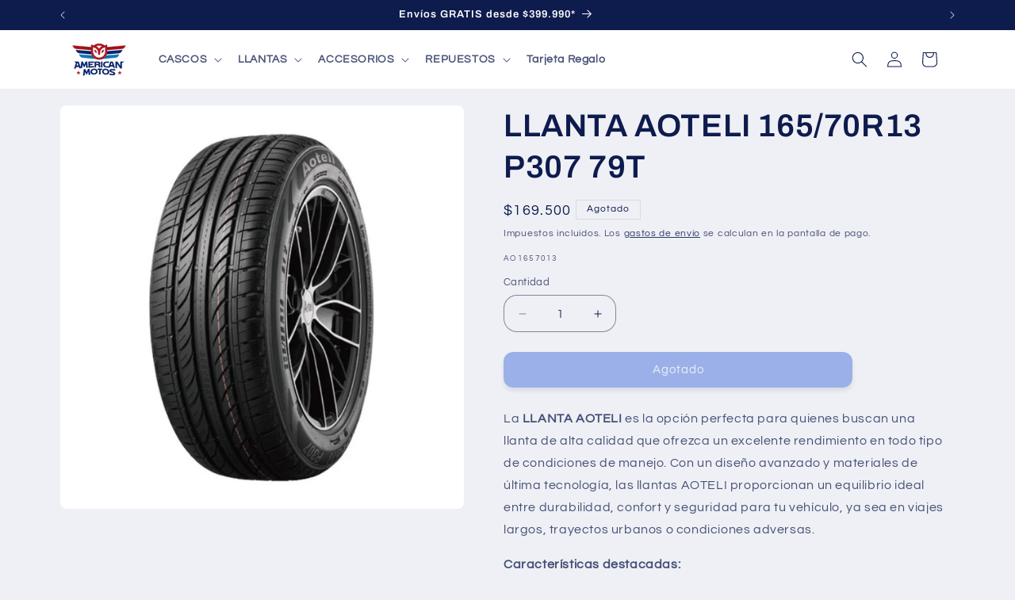

--- FILE ---
content_type: text/html; charset=utf-8
request_url: https://www.americanmotos.com/products/llanta-aoteli-165-70r13-p307-79t
body_size: 27351
content:
<!doctype html>
<html class="js" lang="es">
  <head>
    <meta charset="utf-8">
    <meta http-equiv="X-UA-Compatible" content="IE=edge">
    <meta name="viewport" content="width=device-width,initial-scale=1">
    <meta name="theme-color" content="">
    <link rel="canonical" href="https://www.americanmotos.com/products/llanta-aoteli-165-70r13-p307-79t"><link rel="icon" type="image/png" href="//www.americanmotos.com/cdn/shop/files/LOGO_AM_CIRCULO.png?crop=center&height=32&v=1614367062&width=32"><link rel="preconnect" href="https://fonts.shopifycdn.com" crossorigin><title>
      LLANTA AOTELI 165/70R13 P307 79T
 &ndash; American Motos Colombia</title>

    
      <meta name="description" content="La LLANTA AOTELI es la opción perfecta para quienes buscan una llanta de alta calidad que ofrezca un excelente rendimiento en todo tipo de condiciones de manejo. Con un diseño avanzado y materiales de última tecnología, las llantas AOTELI proporcionan un equilibrio ideal entre durabilidad, confort y seguridad para tu v">
    

    

<meta property="og:site_name" content="American Motos Colombia">
<meta property="og:url" content="https://www.americanmotos.com/products/llanta-aoteli-165-70r13-p307-79t">
<meta property="og:title" content="LLANTA AOTELI 165/70R13 P307 79T">
<meta property="og:type" content="product">
<meta property="og:description" content="La LLANTA AOTELI es la opción perfecta para quienes buscan una llanta de alta calidad que ofrezca un excelente rendimiento en todo tipo de condiciones de manejo. Con un diseño avanzado y materiales de última tecnología, las llantas AOTELI proporcionan un equilibrio ideal entre durabilidad, confort y seguridad para tu v"><meta property="og:image" content="http://www.americanmotos.com/cdn/shop/files/LLANTA_AOTELI_P307_a3dfecda-736f-4bad-9b73-8eb6b9b54da3.jpg?v=1705031060">
  <meta property="og:image:secure_url" content="https://www.americanmotos.com/cdn/shop/files/LLANTA_AOTELI_P307_a3dfecda-736f-4bad-9b73-8eb6b9b54da3.jpg?v=1705031060">
  <meta property="og:image:width" content="800">
  <meta property="og:image:height" content="800"><meta property="og:price:amount" content="169.500">
  <meta property="og:price:currency" content="COP"><meta name="twitter:card" content="summary_large_image">
<meta name="twitter:title" content="LLANTA AOTELI 165/70R13 P307 79T">
<meta name="twitter:description" content="La LLANTA AOTELI es la opción perfecta para quienes buscan una llanta de alta calidad que ofrezca un excelente rendimiento en todo tipo de condiciones de manejo. Con un diseño avanzado y materiales de última tecnología, las llantas AOTELI proporcionan un equilibrio ideal entre durabilidad, confort y seguridad para tu v">


    <script src="//www.americanmotos.com/cdn/shop/t/51/assets/constants.js?v=132983761750457495441767982282" defer="defer"></script>
    <script src="//www.americanmotos.com/cdn/shop/t/51/assets/pubsub.js?v=158357773527763999511767982282" defer="defer"></script>
    <script src="//www.americanmotos.com/cdn/shop/t/51/assets/global.js?v=152862011079830610291767982282" defer="defer"></script>
    <script src="//www.americanmotos.com/cdn/shop/t/51/assets/details-disclosure.js?v=13653116266235556501767982282" defer="defer"></script>
    <script src="//www.americanmotos.com/cdn/shop/t/51/assets/details-modal.js?v=25581673532751508451767982282" defer="defer"></script>
    <script src="//www.americanmotos.com/cdn/shop/t/51/assets/search-form.js?v=133129549252120666541767982282" defer="defer"></script><script>window.performance && window.performance.mark && window.performance.mark('shopify.content_for_header.start');</script><meta name="facebook-domain-verification" content="uc5jqh06y7bdrhbqdgo7krhrcmgax4">
<meta id="shopify-digital-wallet" name="shopify-digital-wallet" content="/50260672679/digital_wallets/dialog">
<link rel="alternate" type="application/json+oembed" href="https://www.americanmotos.com/products/llanta-aoteli-165-70r13-p307-79t.oembed">
<script async="async" src="/checkouts/internal/preloads.js?locale=es-CO"></script>
<script id="shopify-features" type="application/json">{"accessToken":"d046ee16093252a0319ca810115ab51b","betas":["rich-media-storefront-analytics"],"domain":"www.americanmotos.com","predictiveSearch":true,"shopId":50260672679,"locale":"es"}</script>
<script>var Shopify = Shopify || {};
Shopify.shop = "american-motos-colombia.myshopify.com";
Shopify.locale = "es";
Shopify.currency = {"active":"COP","rate":"1.0"};
Shopify.country = "CO";
Shopify.theme = {"name":"American Motos - Refresh","id":150448570535,"schema_name":"Refresh","schema_version":"15.2.0","theme_store_id":1567,"role":"main"};
Shopify.theme.handle = "null";
Shopify.theme.style = {"id":null,"handle":null};
Shopify.cdnHost = "www.americanmotos.com/cdn";
Shopify.routes = Shopify.routes || {};
Shopify.routes.root = "/";</script>
<script type="module">!function(o){(o.Shopify=o.Shopify||{}).modules=!0}(window);</script>
<script>!function(o){function n(){var o=[];function n(){o.push(Array.prototype.slice.apply(arguments))}return n.q=o,n}var t=o.Shopify=o.Shopify||{};t.loadFeatures=n(),t.autoloadFeatures=n()}(window);</script>
<script id="shop-js-analytics" type="application/json">{"pageType":"product"}</script>
<script defer="defer" async type="module" src="//www.americanmotos.com/cdn/shopifycloud/shop-js/modules/v2/client.init-shop-cart-sync_CvZOh8Af.es.esm.js"></script>
<script defer="defer" async type="module" src="//www.americanmotos.com/cdn/shopifycloud/shop-js/modules/v2/chunk.common_3Rxs6Qxh.esm.js"></script>
<script type="module">
  await import("//www.americanmotos.com/cdn/shopifycloud/shop-js/modules/v2/client.init-shop-cart-sync_CvZOh8Af.es.esm.js");
await import("//www.americanmotos.com/cdn/shopifycloud/shop-js/modules/v2/chunk.common_3Rxs6Qxh.esm.js");

  window.Shopify.SignInWithShop?.initShopCartSync?.({"fedCMEnabled":true,"windoidEnabled":true});

</script>
<script id="__st">var __st={"a":50260672679,"offset":-18000,"reqid":"1c257042-2586-4bc4-9595-5a1ab395f762-1768778669","pageurl":"www.americanmotos.com\/products\/llanta-aoteli-165-70r13-p307-79t","u":"d3681bd0ba7f","p":"product","rtyp":"product","rid":7787460657319};</script>
<script>window.ShopifyPaypalV4VisibilityTracking = true;</script>
<script id="captcha-bootstrap">!function(){'use strict';const t='contact',e='account',n='new_comment',o=[[t,t],['blogs',n],['comments',n],[t,'customer']],c=[[e,'customer_login'],[e,'guest_login'],[e,'recover_customer_password'],[e,'create_customer']],r=t=>t.map((([t,e])=>`form[action*='/${t}']:not([data-nocaptcha='true']) input[name='form_type'][value='${e}']`)).join(','),a=t=>()=>t?[...document.querySelectorAll(t)].map((t=>t.form)):[];function s(){const t=[...o],e=r(t);return a(e)}const i='password',u='form_key',d=['recaptcha-v3-token','g-recaptcha-response','h-captcha-response',i],f=()=>{try{return window.sessionStorage}catch{return}},m='__shopify_v',_=t=>t.elements[u];function p(t,e,n=!1){try{const o=window.sessionStorage,c=JSON.parse(o.getItem(e)),{data:r}=function(t){const{data:e,action:n}=t;return t[m]||n?{data:e,action:n}:{data:t,action:n}}(c);for(const[e,n]of Object.entries(r))t.elements[e]&&(t.elements[e].value=n);n&&o.removeItem(e)}catch(o){console.error('form repopulation failed',{error:o})}}const l='form_type',E='cptcha';function T(t){t.dataset[E]=!0}const w=window,h=w.document,L='Shopify',v='ce_forms',y='captcha';let A=!1;((t,e)=>{const n=(g='f06e6c50-85a8-45c8-87d0-21a2b65856fe',I='https://cdn.shopify.com/shopifycloud/storefront-forms-hcaptcha/ce_storefront_forms_captcha_hcaptcha.v1.5.2.iife.js',D={infoText:'Protegido por hCaptcha',privacyText:'Privacidad',termsText:'Términos'},(t,e,n)=>{const o=w[L][v],c=o.bindForm;if(c)return c(t,g,e,D).then(n);var r;o.q.push([[t,g,e,D],n]),r=I,A||(h.body.append(Object.assign(h.createElement('script'),{id:'captcha-provider',async:!0,src:r})),A=!0)});var g,I,D;w[L]=w[L]||{},w[L][v]=w[L][v]||{},w[L][v].q=[],w[L][y]=w[L][y]||{},w[L][y].protect=function(t,e){n(t,void 0,e),T(t)},Object.freeze(w[L][y]),function(t,e,n,w,h,L){const[v,y,A,g]=function(t,e,n){const i=e?o:[],u=t?c:[],d=[...i,...u],f=r(d),m=r(i),_=r(d.filter((([t,e])=>n.includes(e))));return[a(f),a(m),a(_),s()]}(w,h,L),I=t=>{const e=t.target;return e instanceof HTMLFormElement?e:e&&e.form},D=t=>v().includes(t);t.addEventListener('submit',(t=>{const e=I(t);if(!e)return;const n=D(e)&&!e.dataset.hcaptchaBound&&!e.dataset.recaptchaBound,o=_(e),c=g().includes(e)&&(!o||!o.value);(n||c)&&t.preventDefault(),c&&!n&&(function(t){try{if(!f())return;!function(t){const e=f();if(!e)return;const n=_(t);if(!n)return;const o=n.value;o&&e.removeItem(o)}(t);const e=Array.from(Array(32),(()=>Math.random().toString(36)[2])).join('');!function(t,e){_(t)||t.append(Object.assign(document.createElement('input'),{type:'hidden',name:u})),t.elements[u].value=e}(t,e),function(t,e){const n=f();if(!n)return;const o=[...t.querySelectorAll(`input[type='${i}']`)].map((({name:t})=>t)),c=[...d,...o],r={};for(const[a,s]of new FormData(t).entries())c.includes(a)||(r[a]=s);n.setItem(e,JSON.stringify({[m]:1,action:t.action,data:r}))}(t,e)}catch(e){console.error('failed to persist form',e)}}(e),e.submit())}));const S=(t,e)=>{t&&!t.dataset[E]&&(n(t,e.some((e=>e===t))),T(t))};for(const o of['focusin','change'])t.addEventListener(o,(t=>{const e=I(t);D(e)&&S(e,y())}));const B=e.get('form_key'),M=e.get(l),P=B&&M;t.addEventListener('DOMContentLoaded',(()=>{const t=y();if(P)for(const e of t)e.elements[l].value===M&&p(e,B);[...new Set([...A(),...v().filter((t=>'true'===t.dataset.shopifyCaptcha))])].forEach((e=>S(e,t)))}))}(h,new URLSearchParams(w.location.search),n,t,e,['guest_login'])})(!0,!0)}();</script>
<script integrity="sha256-4kQ18oKyAcykRKYeNunJcIwy7WH5gtpwJnB7kiuLZ1E=" data-source-attribution="shopify.loadfeatures" defer="defer" src="//www.americanmotos.com/cdn/shopifycloud/storefront/assets/storefront/load_feature-a0a9edcb.js" crossorigin="anonymous"></script>
<script data-source-attribution="shopify.dynamic_checkout.dynamic.init">var Shopify=Shopify||{};Shopify.PaymentButton=Shopify.PaymentButton||{isStorefrontPortableWallets:!0,init:function(){window.Shopify.PaymentButton.init=function(){};var t=document.createElement("script");t.src="https://www.americanmotos.com/cdn/shopifycloud/portable-wallets/latest/portable-wallets.es.js",t.type="module",document.head.appendChild(t)}};
</script>
<script data-source-attribution="shopify.dynamic_checkout.buyer_consent">
  function portableWalletsHideBuyerConsent(e){var t=document.getElementById("shopify-buyer-consent"),n=document.getElementById("shopify-subscription-policy-button");t&&n&&(t.classList.add("hidden"),t.setAttribute("aria-hidden","true"),n.removeEventListener("click",e))}function portableWalletsShowBuyerConsent(e){var t=document.getElementById("shopify-buyer-consent"),n=document.getElementById("shopify-subscription-policy-button");t&&n&&(t.classList.remove("hidden"),t.removeAttribute("aria-hidden"),n.addEventListener("click",e))}window.Shopify?.PaymentButton&&(window.Shopify.PaymentButton.hideBuyerConsent=portableWalletsHideBuyerConsent,window.Shopify.PaymentButton.showBuyerConsent=portableWalletsShowBuyerConsent);
</script>
<script data-source-attribution="shopify.dynamic_checkout.cart.bootstrap">document.addEventListener("DOMContentLoaded",(function(){function t(){return document.querySelector("shopify-accelerated-checkout-cart, shopify-accelerated-checkout")}if(t())Shopify.PaymentButton.init();else{new MutationObserver((function(e,n){t()&&(Shopify.PaymentButton.init(),n.disconnect())})).observe(document.body,{childList:!0,subtree:!0})}}));
</script>
<script id="sections-script" data-sections="header" defer="defer" src="//www.americanmotos.com/cdn/shop/t/51/compiled_assets/scripts.js?8369"></script>
<script>window.performance && window.performance.mark && window.performance.mark('shopify.content_for_header.end');</script>


    <style data-shopify>
      @font-face {
  font-family: Questrial;
  font-weight: 400;
  font-style: normal;
  font-display: swap;
  src: url("//www.americanmotos.com/cdn/fonts/questrial/questrial_n4.66abac5d8209a647b4bf8089b0451928ef144c07.woff2") format("woff2"),
       url("//www.americanmotos.com/cdn/fonts/questrial/questrial_n4.e86c53e77682db9bf4b0ee2dd71f214dc16adda4.woff") format("woff");
}

      
      
      
      @font-face {
  font-family: Archivo;
  font-weight: 600;
  font-style: normal;
  font-display: swap;
  src: url("//www.americanmotos.com/cdn/fonts/archivo/archivo_n6.06ce7cb3e84f9557d04c35761e39e39ea101fb19.woff2") format("woff2"),
       url("//www.americanmotos.com/cdn/fonts/archivo/archivo_n6.5dd16bc207dfc6d25ca8472d89387d828f610453.woff") format("woff");
}


      
        :root,
        .color-background-1 {
          --color-background: 239,240,245;
        
          --gradient-background: #eff0f5;
        

        

        --color-foreground: 14,27,77;
        --color-background-contrast: 161,166,196;
        --color-shadow: 14,27,77;
        --color-button: 71,112,219;
        --color-button-text: 239,240,245;
        --color-secondary-button: 239,240,245;
        --color-secondary-button-text: 14,27,77;
        --color-link: 14,27,77;
        --color-badge-foreground: 14,27,77;
        --color-badge-background: 239,240,245;
        --color-badge-border: 14,27,77;
        --payment-terms-background-color: rgb(239 240 245);
      }
      
        
        .color-background-2 {
          --color-background: 255,255,255;
        
          --gradient-background: #ffffff;
        

        

        --color-foreground: 14,27,77;
        --color-background-contrast: 191,191,191;
        --color-shadow: 14,27,77;
        --color-button: 14,27,77;
        --color-button-text: 255,255,255;
        --color-secondary-button: 255,255,255;
        --color-secondary-button-text: 14,27,77;
        --color-link: 14,27,77;
        --color-badge-foreground: 14,27,77;
        --color-badge-background: 255,255,255;
        --color-badge-border: 14,27,77;
        --payment-terms-background-color: rgb(255 255 255);
      }
      
        
        .color-inverse {
          --color-background: 14,27,77;
        
          --gradient-background: #0e1b4d;
        

        

        --color-foreground: 255,255,255;
        --color-background-contrast: 18,35,99;
        --color-shadow: 14,27,77;
        --color-button: 255,255,255;
        --color-button-text: 14,27,77;
        --color-secondary-button: 14,27,77;
        --color-secondary-button-text: 255,255,255;
        --color-link: 255,255,255;
        --color-badge-foreground: 255,255,255;
        --color-badge-background: 14,27,77;
        --color-badge-border: 255,255,255;
        --payment-terms-background-color: rgb(14 27 77);
      }
      
        
        .color-accent-1 {
          --color-background: 71,112,219;
        
          --gradient-background: #4770db;
        

        

        --color-foreground: 255,255,255;
        --color-background-contrast: 27,57,136;
        --color-shadow: 14,27,77;
        --color-button: 255,255,255;
        --color-button-text: 71,112,219;
        --color-secondary-button: 71,112,219;
        --color-secondary-button-text: 255,255,255;
        --color-link: 255,255,255;
        --color-badge-foreground: 255,255,255;
        --color-badge-background: 71,112,219;
        --color-badge-border: 255,255,255;
        --payment-terms-background-color: rgb(71 112 219);
      }
      
        
        .color-accent-2 {
          --color-background: 14,27,77;
        
          --gradient-background: #0e1b4d;
        

        

        --color-foreground: 255,255,255;
        --color-background-contrast: 18,35,99;
        --color-shadow: 14,27,77;
        --color-button: 255,255,255;
        --color-button-text: 14,27,77;
        --color-secondary-button: 14,27,77;
        --color-secondary-button-text: 255,255,255;
        --color-link: 255,255,255;
        --color-badge-foreground: 255,255,255;
        --color-badge-background: 14,27,77;
        --color-badge-border: 255,255,255;
        --payment-terms-background-color: rgb(14 27 77);
      }
      

      body, .color-background-1, .color-background-2, .color-inverse, .color-accent-1, .color-accent-2 {
        color: rgba(var(--color-foreground), 0.75);
        background-color: rgb(var(--color-background));
      }

      :root {
        --font-body-family: Questrial, sans-serif;
        --font-body-style: normal;
        --font-body-weight: 400;
        --font-body-weight-bold: 700;

        --font-heading-family: Archivo, sans-serif;
        --font-heading-style: normal;
        --font-heading-weight: 600;

        --font-body-scale: 1.0;
        --font-heading-scale: 1.0;

        --media-padding: px;
        --media-border-opacity: 0.1;
        --media-border-width: 0px;
        --media-radius: 8px;
        --media-shadow-opacity: 0.0;
        --media-shadow-horizontal-offset: 0px;
        --media-shadow-vertical-offset: 4px;
        --media-shadow-blur-radius: 5px;
        --media-shadow-visible: 0;

        --page-width: 120rem;
        --page-width-margin: 0rem;

        --product-card-image-padding: 0.2rem;
        --product-card-corner-radius: 1.0rem;
        --product-card-text-alignment: left;
        --product-card-border-width: 0.1rem;
        --product-card-border-opacity: 0.15;
        --product-card-shadow-opacity: 0.05;
        --product-card-shadow-visible: 1;
        --product-card-shadow-horizontal-offset: 0.0rem;
        --product-card-shadow-vertical-offset: 0.4rem;
        --product-card-shadow-blur-radius: 0.5rem;

        --collection-card-image-padding: 0.2rem;
        --collection-card-corner-radius: 1.0rem;
        --collection-card-text-alignment: left;
        --collection-card-border-width: 0.1rem;
        --collection-card-border-opacity: 0.15;
        --collection-card-shadow-opacity: 0.05;
        --collection-card-shadow-visible: 1;
        --collection-card-shadow-horizontal-offset: 0.0rem;
        --collection-card-shadow-vertical-offset: 0.4rem;
        --collection-card-shadow-blur-radius: 0.5rem;

        --blog-card-image-padding: 0.6rem;
        --blog-card-corner-radius: 1.6rem;
        --blog-card-text-alignment: left;
        --blog-card-border-width: 0.1rem;
        --blog-card-border-opacity: 0.25;
        --blog-card-shadow-opacity: 0.0;
        --blog-card-shadow-visible: 0;
        --blog-card-shadow-horizontal-offset: 0.0rem;
        --blog-card-shadow-vertical-offset: 0.4rem;
        --blog-card-shadow-blur-radius: 0.5rem;

        --badge-corner-radius: 0.2rem;

        --popup-border-width: 1px;
        --popup-border-opacity: 0.1;
        --popup-corner-radius: 16px;
        --popup-shadow-opacity: 0.0;
        --popup-shadow-horizontal-offset: 0px;
        --popup-shadow-vertical-offset: 4px;
        --popup-shadow-blur-radius: 5px;

        --drawer-border-width: 0px;
        --drawer-border-opacity: 0.1;
        --drawer-shadow-opacity: 0.0;
        --drawer-shadow-horizontal-offset: 0px;
        --drawer-shadow-vertical-offset: 4px;
        --drawer-shadow-blur-radius: 5px;

        --spacing-sections-desktop: 0px;
        --spacing-sections-mobile: 0px;

        --grid-desktop-vertical-spacing: 28px;
        --grid-desktop-horizontal-spacing: 28px;
        --grid-mobile-vertical-spacing: 14px;
        --grid-mobile-horizontal-spacing: 14px;

        --text-boxes-border-opacity: 0.05;
        --text-boxes-border-width: 0px;
        --text-boxes-radius: 16px;
        --text-boxes-shadow-opacity: 0.0;
        --text-boxes-shadow-visible: 0;
        --text-boxes-shadow-horizontal-offset: 0px;
        --text-boxes-shadow-vertical-offset: 4px;
        --text-boxes-shadow-blur-radius: 5px;

        --buttons-radius: 12px;
        --buttons-radius-outset: 12px;
        --buttons-border-width: 0px;
        --buttons-border-opacity: 0.5;
        --buttons-shadow-opacity: 0.2;
        --buttons-shadow-visible: 1;
        --buttons-shadow-horizontal-offset: 0px;
        --buttons-shadow-vertical-offset: 4px;
        --buttons-shadow-blur-radius: 5px;
        --buttons-border-offset: 0.3px;

        --inputs-radius: 16px;
        --inputs-border-width: 1px;
        --inputs-border-opacity: 0.5;
        --inputs-shadow-opacity: 0.05;
        --inputs-shadow-horizontal-offset: 0px;
        --inputs-margin-offset: 4px;
        --inputs-shadow-vertical-offset: 4px;
        --inputs-shadow-blur-radius: 5px;
        --inputs-radius-outset: 17px;

        --variant-pills-radius: 16px;
        --variant-pills-border-width: 1px;
        --variant-pills-border-opacity: 0.5;
        --variant-pills-shadow-opacity: 0.05;
        --variant-pills-shadow-horizontal-offset: 0px;
        --variant-pills-shadow-vertical-offset: 4px;
        --variant-pills-shadow-blur-radius: 5px;
      }

      *,
      *::before,
      *::after {
        box-sizing: inherit;
      }

      html {
        box-sizing: border-box;
        font-size: calc(var(--font-body-scale) * 62.5%);
        height: 100%;
      }

      body {
        display: grid;
        grid-template-rows: auto auto 1fr auto;
        grid-template-columns: 100%;
        min-height: 100%;
        margin: 0;
        font-size: 1.5rem;
        letter-spacing: 0.06rem;
        line-height: calc(1 + 0.8 / var(--font-body-scale));
        font-family: var(--font-body-family);
        font-style: var(--font-body-style);
        font-weight: var(--font-body-weight);
      }

      @media screen and (min-width: 750px) {
        body {
          font-size: 1.6rem;
        }
      }
    </style>

    <link href="//www.americanmotos.com/cdn/shop/t/51/assets/base.css?v=53525951866990092851767982282" rel="stylesheet" type="text/css" media="all" />
    <link rel="stylesheet" href="//www.americanmotos.com/cdn/shop/t/51/assets/component-cart-items.css?v=123238115697927560811767982282" media="print" onload="this.media='all'"><link href="//www.americanmotos.com/cdn/shop/t/51/assets/component-cart-drawer.css?v=112801333748515159671767982282" rel="stylesheet" type="text/css" media="all" />
      <link href="//www.americanmotos.com/cdn/shop/t/51/assets/component-cart.css?v=164708765130180853531767982282" rel="stylesheet" type="text/css" media="all" />
      <link href="//www.americanmotos.com/cdn/shop/t/51/assets/component-totals.css?v=15906652033866631521767982282" rel="stylesheet" type="text/css" media="all" />
      <link href="//www.americanmotos.com/cdn/shop/t/51/assets/component-price.css?v=70172745017360139101767982282" rel="stylesheet" type="text/css" media="all" />
      <link href="//www.americanmotos.com/cdn/shop/t/51/assets/component-discounts.css?v=152760482443307489271767982282" rel="stylesheet" type="text/css" media="all" />

      <link rel="preload" as="font" href="//www.americanmotos.com/cdn/fonts/questrial/questrial_n4.66abac5d8209a647b4bf8089b0451928ef144c07.woff2" type="font/woff2" crossorigin>
      

      <link rel="preload" as="font" href="//www.americanmotos.com/cdn/fonts/archivo/archivo_n6.06ce7cb3e84f9557d04c35761e39e39ea101fb19.woff2" type="font/woff2" crossorigin>
      
<link
        rel="stylesheet"
        href="//www.americanmotos.com/cdn/shop/t/51/assets/component-predictive-search.css?v=118923337488134913561767982282"
        media="print"
        onload="this.media='all'"
      ><script>
      if (Shopify.designMode) {
        document.documentElement.classList.add('shopify-design-mode');
      }
    </script>
  <link href="https://monorail-edge.shopifysvc.com" rel="dns-prefetch">
<script>(function(){if ("sendBeacon" in navigator && "performance" in window) {try {var session_token_from_headers = performance.getEntriesByType('navigation')[0].serverTiming.find(x => x.name == '_s').description;} catch {var session_token_from_headers = undefined;}var session_cookie_matches = document.cookie.match(/_shopify_s=([^;]*)/);var session_token_from_cookie = session_cookie_matches && session_cookie_matches.length === 2 ? session_cookie_matches[1] : "";var session_token = session_token_from_headers || session_token_from_cookie || "";function handle_abandonment_event(e) {var entries = performance.getEntries().filter(function(entry) {return /monorail-edge.shopifysvc.com/.test(entry.name);});if (!window.abandonment_tracked && entries.length === 0) {window.abandonment_tracked = true;var currentMs = Date.now();var navigation_start = performance.timing.navigationStart;var payload = {shop_id: 50260672679,url: window.location.href,navigation_start,duration: currentMs - navigation_start,session_token,page_type: "product"};window.navigator.sendBeacon("https://monorail-edge.shopifysvc.com/v1/produce", JSON.stringify({schema_id: "online_store_buyer_site_abandonment/1.1",payload: payload,metadata: {event_created_at_ms: currentMs,event_sent_at_ms: currentMs}}));}}window.addEventListener('pagehide', handle_abandonment_event);}}());</script>
<script id="web-pixels-manager-setup">(function e(e,d,r,n,o){if(void 0===o&&(o={}),!Boolean(null===(a=null===(i=window.Shopify)||void 0===i?void 0:i.analytics)||void 0===a?void 0:a.replayQueue)){var i,a;window.Shopify=window.Shopify||{};var t=window.Shopify;t.analytics=t.analytics||{};var s=t.analytics;s.replayQueue=[],s.publish=function(e,d,r){return s.replayQueue.push([e,d,r]),!0};try{self.performance.mark("wpm:start")}catch(e){}var l=function(){var e={modern:/Edge?\/(1{2}[4-9]|1[2-9]\d|[2-9]\d{2}|\d{4,})\.\d+(\.\d+|)|Firefox\/(1{2}[4-9]|1[2-9]\d|[2-9]\d{2}|\d{4,})\.\d+(\.\d+|)|Chrom(ium|e)\/(9{2}|\d{3,})\.\d+(\.\d+|)|(Maci|X1{2}).+ Version\/(15\.\d+|(1[6-9]|[2-9]\d|\d{3,})\.\d+)([,.]\d+|)( \(\w+\)|)( Mobile\/\w+|) Safari\/|Chrome.+OPR\/(9{2}|\d{3,})\.\d+\.\d+|(CPU[ +]OS|iPhone[ +]OS|CPU[ +]iPhone|CPU IPhone OS|CPU iPad OS)[ +]+(15[._]\d+|(1[6-9]|[2-9]\d|\d{3,})[._]\d+)([._]\d+|)|Android:?[ /-](13[3-9]|1[4-9]\d|[2-9]\d{2}|\d{4,})(\.\d+|)(\.\d+|)|Android.+Firefox\/(13[5-9]|1[4-9]\d|[2-9]\d{2}|\d{4,})\.\d+(\.\d+|)|Android.+Chrom(ium|e)\/(13[3-9]|1[4-9]\d|[2-9]\d{2}|\d{4,})\.\d+(\.\d+|)|SamsungBrowser\/([2-9]\d|\d{3,})\.\d+/,legacy:/Edge?\/(1[6-9]|[2-9]\d|\d{3,})\.\d+(\.\d+|)|Firefox\/(5[4-9]|[6-9]\d|\d{3,})\.\d+(\.\d+|)|Chrom(ium|e)\/(5[1-9]|[6-9]\d|\d{3,})\.\d+(\.\d+|)([\d.]+$|.*Safari\/(?![\d.]+ Edge\/[\d.]+$))|(Maci|X1{2}).+ Version\/(10\.\d+|(1[1-9]|[2-9]\d|\d{3,})\.\d+)([,.]\d+|)( \(\w+\)|)( Mobile\/\w+|) Safari\/|Chrome.+OPR\/(3[89]|[4-9]\d|\d{3,})\.\d+\.\d+|(CPU[ +]OS|iPhone[ +]OS|CPU[ +]iPhone|CPU IPhone OS|CPU iPad OS)[ +]+(10[._]\d+|(1[1-9]|[2-9]\d|\d{3,})[._]\d+)([._]\d+|)|Android:?[ /-](13[3-9]|1[4-9]\d|[2-9]\d{2}|\d{4,})(\.\d+|)(\.\d+|)|Mobile Safari.+OPR\/([89]\d|\d{3,})\.\d+\.\d+|Android.+Firefox\/(13[5-9]|1[4-9]\d|[2-9]\d{2}|\d{4,})\.\d+(\.\d+|)|Android.+Chrom(ium|e)\/(13[3-9]|1[4-9]\d|[2-9]\d{2}|\d{4,})\.\d+(\.\d+|)|Android.+(UC? ?Browser|UCWEB|U3)[ /]?(15\.([5-9]|\d{2,})|(1[6-9]|[2-9]\d|\d{3,})\.\d+)\.\d+|SamsungBrowser\/(5\.\d+|([6-9]|\d{2,})\.\d+)|Android.+MQ{2}Browser\/(14(\.(9|\d{2,})|)|(1[5-9]|[2-9]\d|\d{3,})(\.\d+|))(\.\d+|)|K[Aa][Ii]OS\/(3\.\d+|([4-9]|\d{2,})\.\d+)(\.\d+|)/},d=e.modern,r=e.legacy,n=navigator.userAgent;return n.match(d)?"modern":n.match(r)?"legacy":"unknown"}(),u="modern"===l?"modern":"legacy",c=(null!=n?n:{modern:"",legacy:""})[u],f=function(e){return[e.baseUrl,"/wpm","/b",e.hashVersion,"modern"===e.buildTarget?"m":"l",".js"].join("")}({baseUrl:d,hashVersion:r,buildTarget:u}),m=function(e){var d=e.version,r=e.bundleTarget,n=e.surface,o=e.pageUrl,i=e.monorailEndpoint;return{emit:function(e){var a=e.status,t=e.errorMsg,s=(new Date).getTime(),l=JSON.stringify({metadata:{event_sent_at_ms:s},events:[{schema_id:"web_pixels_manager_load/3.1",payload:{version:d,bundle_target:r,page_url:o,status:a,surface:n,error_msg:t},metadata:{event_created_at_ms:s}}]});if(!i)return console&&console.warn&&console.warn("[Web Pixels Manager] No Monorail endpoint provided, skipping logging."),!1;try{return self.navigator.sendBeacon.bind(self.navigator)(i,l)}catch(e){}var u=new XMLHttpRequest;try{return u.open("POST",i,!0),u.setRequestHeader("Content-Type","text/plain"),u.send(l),!0}catch(e){return console&&console.warn&&console.warn("[Web Pixels Manager] Got an unhandled error while logging to Monorail."),!1}}}}({version:r,bundleTarget:l,surface:e.surface,pageUrl:self.location.href,monorailEndpoint:e.monorailEndpoint});try{o.browserTarget=l,function(e){var d=e.src,r=e.async,n=void 0===r||r,o=e.onload,i=e.onerror,a=e.sri,t=e.scriptDataAttributes,s=void 0===t?{}:t,l=document.createElement("script"),u=document.querySelector("head"),c=document.querySelector("body");if(l.async=n,l.src=d,a&&(l.integrity=a,l.crossOrigin="anonymous"),s)for(var f in s)if(Object.prototype.hasOwnProperty.call(s,f))try{l.dataset[f]=s[f]}catch(e){}if(o&&l.addEventListener("load",o),i&&l.addEventListener("error",i),u)u.appendChild(l);else{if(!c)throw new Error("Did not find a head or body element to append the script");c.appendChild(l)}}({src:f,async:!0,onload:function(){if(!function(){var e,d;return Boolean(null===(d=null===(e=window.Shopify)||void 0===e?void 0:e.analytics)||void 0===d?void 0:d.initialized)}()){var d=window.webPixelsManager.init(e)||void 0;if(d){var r=window.Shopify.analytics;r.replayQueue.forEach((function(e){var r=e[0],n=e[1],o=e[2];d.publishCustomEvent(r,n,o)})),r.replayQueue=[],r.publish=d.publishCustomEvent,r.visitor=d.visitor,r.initialized=!0}}},onerror:function(){return m.emit({status:"failed",errorMsg:"".concat(f," has failed to load")})},sri:function(e){var d=/^sha384-[A-Za-z0-9+/=]+$/;return"string"==typeof e&&d.test(e)}(c)?c:"",scriptDataAttributes:o}),m.emit({status:"loading"})}catch(e){m.emit({status:"failed",errorMsg:(null==e?void 0:e.message)||"Unknown error"})}}})({shopId: 50260672679,storefrontBaseUrl: "https://www.americanmotos.com",extensionsBaseUrl: "https://extensions.shopifycdn.com/cdn/shopifycloud/web-pixels-manager",monorailEndpoint: "https://monorail-edge.shopifysvc.com/unstable/produce_batch",surface: "storefront-renderer",enabledBetaFlags: ["2dca8a86"],webPixelsConfigList: [{"id":"607748263","configuration":"{\"config\":\"{\\\"pixel_id\\\":\\\"G-MDXE66NDGK\\\",\\\"google_tag_ids\\\":[\\\"G-MDXE66NDGK\\\",\\\"GT-55V9WRXM\\\"],\\\"target_country\\\":\\\"CO\\\",\\\"gtag_events\\\":[{\\\"type\\\":\\\"search\\\",\\\"action_label\\\":\\\"G-MDXE66NDGK\\\"},{\\\"type\\\":\\\"begin_checkout\\\",\\\"action_label\\\":\\\"G-MDXE66NDGK\\\"},{\\\"type\\\":\\\"view_item\\\",\\\"action_label\\\":[\\\"G-MDXE66NDGK\\\",\\\"MC-QKFG8HZS0C\\\"]},{\\\"type\\\":\\\"purchase\\\",\\\"action_label\\\":[\\\"G-MDXE66NDGK\\\",\\\"MC-QKFG8HZS0C\\\"]},{\\\"type\\\":\\\"page_view\\\",\\\"action_label\\\":[\\\"G-MDXE66NDGK\\\",\\\"MC-QKFG8HZS0C\\\"]},{\\\"type\\\":\\\"add_payment_info\\\",\\\"action_label\\\":\\\"G-MDXE66NDGK\\\"},{\\\"type\\\":\\\"add_to_cart\\\",\\\"action_label\\\":\\\"G-MDXE66NDGK\\\"}],\\\"enable_monitoring_mode\\\":false}\"}","eventPayloadVersion":"v1","runtimeContext":"OPEN","scriptVersion":"b2a88bafab3e21179ed38636efcd8a93","type":"APP","apiClientId":1780363,"privacyPurposes":[],"dataSharingAdjustments":{"protectedCustomerApprovalScopes":["read_customer_address","read_customer_email","read_customer_name","read_customer_personal_data","read_customer_phone"]}},{"id":"522354855","configuration":"{\"pixelCode\":\"CQMMVEBC77UFPQKKPMP0\"}","eventPayloadVersion":"v1","runtimeContext":"STRICT","scriptVersion":"22e92c2ad45662f435e4801458fb78cc","type":"APP","apiClientId":4383523,"privacyPurposes":["ANALYTICS","MARKETING","SALE_OF_DATA"],"dataSharingAdjustments":{"protectedCustomerApprovalScopes":["read_customer_address","read_customer_email","read_customer_name","read_customer_personal_data","read_customer_phone"]}},{"id":"242647207","configuration":"{\"pixel_id\":\"986949358501733\",\"pixel_type\":\"facebook_pixel\",\"metaapp_system_user_token\":\"-\"}","eventPayloadVersion":"v1","runtimeContext":"OPEN","scriptVersion":"ca16bc87fe92b6042fbaa3acc2fbdaa6","type":"APP","apiClientId":2329312,"privacyPurposes":["ANALYTICS","MARKETING","SALE_OF_DATA"],"dataSharingAdjustments":{"protectedCustomerApprovalScopes":["read_customer_address","read_customer_email","read_customer_name","read_customer_personal_data","read_customer_phone"]}},{"id":"shopify-app-pixel","configuration":"{}","eventPayloadVersion":"v1","runtimeContext":"STRICT","scriptVersion":"0450","apiClientId":"shopify-pixel","type":"APP","privacyPurposes":["ANALYTICS","MARKETING"]},{"id":"shopify-custom-pixel","eventPayloadVersion":"v1","runtimeContext":"LAX","scriptVersion":"0450","apiClientId":"shopify-pixel","type":"CUSTOM","privacyPurposes":["ANALYTICS","MARKETING"]}],isMerchantRequest: false,initData: {"shop":{"name":"American Motos Colombia","paymentSettings":{"currencyCode":"COP"},"myshopifyDomain":"american-motos-colombia.myshopify.com","countryCode":"CO","storefrontUrl":"https:\/\/www.americanmotos.com"},"customer":null,"cart":null,"checkout":null,"productVariants":[{"price":{"amount":169500.0,"currencyCode":"COP"},"product":{"title":"LLANTA AOTELI 165\/70R13 P307 79T","vendor":"AOTELI","id":"7787460657319","untranslatedTitle":"LLANTA AOTELI 165\/70R13 P307 79T","url":"\/products\/llanta-aoteli-165-70r13-p307-79t","type":"LLANTAS"},"id":"43714268430503","image":{"src":"\/\/www.americanmotos.com\/cdn\/shop\/files\/LLANTA_AOTELI_P307_a3dfecda-736f-4bad-9b73-8eb6b9b54da3.jpg?v=1705031060"},"sku":"AO1657013","title":"Default Title","untranslatedTitle":"Default Title"}],"purchasingCompany":null},},"https://www.americanmotos.com/cdn","fcfee988w5aeb613cpc8e4bc33m6693e112",{"modern":"","legacy":""},{"shopId":"50260672679","storefrontBaseUrl":"https:\/\/www.americanmotos.com","extensionBaseUrl":"https:\/\/extensions.shopifycdn.com\/cdn\/shopifycloud\/web-pixels-manager","surface":"storefront-renderer","enabledBetaFlags":"[\"2dca8a86\"]","isMerchantRequest":"false","hashVersion":"fcfee988w5aeb613cpc8e4bc33m6693e112","publish":"custom","events":"[[\"page_viewed\",{}],[\"product_viewed\",{\"productVariant\":{\"price\":{\"amount\":169500.0,\"currencyCode\":\"COP\"},\"product\":{\"title\":\"LLANTA AOTELI 165\/70R13 P307 79T\",\"vendor\":\"AOTELI\",\"id\":\"7787460657319\",\"untranslatedTitle\":\"LLANTA AOTELI 165\/70R13 P307 79T\",\"url\":\"\/products\/llanta-aoteli-165-70r13-p307-79t\",\"type\":\"LLANTAS\"},\"id\":\"43714268430503\",\"image\":{\"src\":\"\/\/www.americanmotos.com\/cdn\/shop\/files\/LLANTA_AOTELI_P307_a3dfecda-736f-4bad-9b73-8eb6b9b54da3.jpg?v=1705031060\"},\"sku\":\"AO1657013\",\"title\":\"Default Title\",\"untranslatedTitle\":\"Default Title\"}}]]"});</script><script>
  window.ShopifyAnalytics = window.ShopifyAnalytics || {};
  window.ShopifyAnalytics.meta = window.ShopifyAnalytics.meta || {};
  window.ShopifyAnalytics.meta.currency = 'COP';
  var meta = {"product":{"id":7787460657319,"gid":"gid:\/\/shopify\/Product\/7787460657319","vendor":"AOTELI","type":"LLANTAS","handle":"llanta-aoteli-165-70r13-p307-79t","variants":[{"id":43714268430503,"price":16950000,"name":"LLANTA AOTELI 165\/70R13 P307 79T","public_title":null,"sku":"AO1657013"}],"remote":false},"page":{"pageType":"product","resourceType":"product","resourceId":7787460657319,"requestId":"1c257042-2586-4bc4-9595-5a1ab395f762-1768778669"}};
  for (var attr in meta) {
    window.ShopifyAnalytics.meta[attr] = meta[attr];
  }
</script>
<script class="analytics">
  (function () {
    var customDocumentWrite = function(content) {
      var jquery = null;

      if (window.jQuery) {
        jquery = window.jQuery;
      } else if (window.Checkout && window.Checkout.$) {
        jquery = window.Checkout.$;
      }

      if (jquery) {
        jquery('body').append(content);
      }
    };

    var hasLoggedConversion = function(token) {
      if (token) {
        return document.cookie.indexOf('loggedConversion=' + token) !== -1;
      }
      return false;
    }

    var setCookieIfConversion = function(token) {
      if (token) {
        var twoMonthsFromNow = new Date(Date.now());
        twoMonthsFromNow.setMonth(twoMonthsFromNow.getMonth() + 2);

        document.cookie = 'loggedConversion=' + token + '; expires=' + twoMonthsFromNow;
      }
    }

    var trekkie = window.ShopifyAnalytics.lib = window.trekkie = window.trekkie || [];
    if (trekkie.integrations) {
      return;
    }
    trekkie.methods = [
      'identify',
      'page',
      'ready',
      'track',
      'trackForm',
      'trackLink'
    ];
    trekkie.factory = function(method) {
      return function() {
        var args = Array.prototype.slice.call(arguments);
        args.unshift(method);
        trekkie.push(args);
        return trekkie;
      };
    };
    for (var i = 0; i < trekkie.methods.length; i++) {
      var key = trekkie.methods[i];
      trekkie[key] = trekkie.factory(key);
    }
    trekkie.load = function(config) {
      trekkie.config = config || {};
      trekkie.config.initialDocumentCookie = document.cookie;
      var first = document.getElementsByTagName('script')[0];
      var script = document.createElement('script');
      script.type = 'text/javascript';
      script.onerror = function(e) {
        var scriptFallback = document.createElement('script');
        scriptFallback.type = 'text/javascript';
        scriptFallback.onerror = function(error) {
                var Monorail = {
      produce: function produce(monorailDomain, schemaId, payload) {
        var currentMs = new Date().getTime();
        var event = {
          schema_id: schemaId,
          payload: payload,
          metadata: {
            event_created_at_ms: currentMs,
            event_sent_at_ms: currentMs
          }
        };
        return Monorail.sendRequest("https://" + monorailDomain + "/v1/produce", JSON.stringify(event));
      },
      sendRequest: function sendRequest(endpointUrl, payload) {
        // Try the sendBeacon API
        if (window && window.navigator && typeof window.navigator.sendBeacon === 'function' && typeof window.Blob === 'function' && !Monorail.isIos12()) {
          var blobData = new window.Blob([payload], {
            type: 'text/plain'
          });

          if (window.navigator.sendBeacon(endpointUrl, blobData)) {
            return true;
          } // sendBeacon was not successful

        } // XHR beacon

        var xhr = new XMLHttpRequest();

        try {
          xhr.open('POST', endpointUrl);
          xhr.setRequestHeader('Content-Type', 'text/plain');
          xhr.send(payload);
        } catch (e) {
          console.log(e);
        }

        return false;
      },
      isIos12: function isIos12() {
        return window.navigator.userAgent.lastIndexOf('iPhone; CPU iPhone OS 12_') !== -1 || window.navigator.userAgent.lastIndexOf('iPad; CPU OS 12_') !== -1;
      }
    };
    Monorail.produce('monorail-edge.shopifysvc.com',
      'trekkie_storefront_load_errors/1.1',
      {shop_id: 50260672679,
      theme_id: 150448570535,
      app_name: "storefront",
      context_url: window.location.href,
      source_url: "//www.americanmotos.com/cdn/s/trekkie.storefront.cd680fe47e6c39ca5d5df5f0a32d569bc48c0f27.min.js"});

        };
        scriptFallback.async = true;
        scriptFallback.src = '//www.americanmotos.com/cdn/s/trekkie.storefront.cd680fe47e6c39ca5d5df5f0a32d569bc48c0f27.min.js';
        first.parentNode.insertBefore(scriptFallback, first);
      };
      script.async = true;
      script.src = '//www.americanmotos.com/cdn/s/trekkie.storefront.cd680fe47e6c39ca5d5df5f0a32d569bc48c0f27.min.js';
      first.parentNode.insertBefore(script, first);
    };
    trekkie.load(
      {"Trekkie":{"appName":"storefront","development":false,"defaultAttributes":{"shopId":50260672679,"isMerchantRequest":null,"themeId":150448570535,"themeCityHash":"18321279828334344167","contentLanguage":"es","currency":"COP","eventMetadataId":"7d45a073-dd68-4c99-a8f7-8c23ffe3e4a8"},"isServerSideCookieWritingEnabled":true,"monorailRegion":"shop_domain","enabledBetaFlags":["65f19447"]},"Session Attribution":{},"S2S":{"facebookCapiEnabled":true,"source":"trekkie-storefront-renderer","apiClientId":580111}}
    );

    var loaded = false;
    trekkie.ready(function() {
      if (loaded) return;
      loaded = true;

      window.ShopifyAnalytics.lib = window.trekkie;

      var originalDocumentWrite = document.write;
      document.write = customDocumentWrite;
      try { window.ShopifyAnalytics.merchantGoogleAnalytics.call(this); } catch(error) {};
      document.write = originalDocumentWrite;

      window.ShopifyAnalytics.lib.page(null,{"pageType":"product","resourceType":"product","resourceId":7787460657319,"requestId":"1c257042-2586-4bc4-9595-5a1ab395f762-1768778669","shopifyEmitted":true});

      var match = window.location.pathname.match(/checkouts\/(.+)\/(thank_you|post_purchase)/)
      var token = match? match[1]: undefined;
      if (!hasLoggedConversion(token)) {
        setCookieIfConversion(token);
        window.ShopifyAnalytics.lib.track("Viewed Product",{"currency":"COP","variantId":43714268430503,"productId":7787460657319,"productGid":"gid:\/\/shopify\/Product\/7787460657319","name":"LLANTA AOTELI 165\/70R13 P307 79T","price":"169500.00","sku":"AO1657013","brand":"AOTELI","variant":null,"category":"LLANTAS","nonInteraction":true,"remote":false},undefined,undefined,{"shopifyEmitted":true});
      window.ShopifyAnalytics.lib.track("monorail:\/\/trekkie_storefront_viewed_product\/1.1",{"currency":"COP","variantId":43714268430503,"productId":7787460657319,"productGid":"gid:\/\/shopify\/Product\/7787460657319","name":"LLANTA AOTELI 165\/70R13 P307 79T","price":"169500.00","sku":"AO1657013","brand":"AOTELI","variant":null,"category":"LLANTAS","nonInteraction":true,"remote":false,"referer":"https:\/\/www.americanmotos.com\/products\/llanta-aoteli-165-70r13-p307-79t"});
      }
    });


        var eventsListenerScript = document.createElement('script');
        eventsListenerScript.async = true;
        eventsListenerScript.src = "//www.americanmotos.com/cdn/shopifycloud/storefront/assets/shop_events_listener-3da45d37.js";
        document.getElementsByTagName('head')[0].appendChild(eventsListenerScript);

})();</script>
  <script>
  if (!window.ga || (window.ga && typeof window.ga !== 'function')) {
    window.ga = function ga() {
      (window.ga.q = window.ga.q || []).push(arguments);
      if (window.Shopify && window.Shopify.analytics && typeof window.Shopify.analytics.publish === 'function') {
        window.Shopify.analytics.publish("ga_stub_called", {}, {sendTo: "google_osp_migration"});
      }
      console.error("Shopify's Google Analytics stub called with:", Array.from(arguments), "\nSee https://help.shopify.com/manual/promoting-marketing/pixels/pixel-migration#google for more information.");
    };
    if (window.Shopify && window.Shopify.analytics && typeof window.Shopify.analytics.publish === 'function') {
      window.Shopify.analytics.publish("ga_stub_initialized", {}, {sendTo: "google_osp_migration"});
    }
  }
</script>
<script
  defer
  src="https://www.americanmotos.com/cdn/shopifycloud/perf-kit/shopify-perf-kit-3.0.4.min.js"
  data-application="storefront-renderer"
  data-shop-id="50260672679"
  data-render-region="gcp-us-central1"
  data-page-type="product"
  data-theme-instance-id="150448570535"
  data-theme-name="Refresh"
  data-theme-version="15.2.0"
  data-monorail-region="shop_domain"
  data-resource-timing-sampling-rate="10"
  data-shs="true"
  data-shs-beacon="true"
  data-shs-export-with-fetch="true"
  data-shs-logs-sample-rate="1"
  data-shs-beacon-endpoint="https://www.americanmotos.com/api/collect"
></script>
</head>

  <body class="gradient">
    <a class="skip-to-content-link button visually-hidden" href="#MainContent">
      Ir directamente al contenido
    </a>

<link href="//www.americanmotos.com/cdn/shop/t/51/assets/quantity-popover.css?v=129068967981937647381767982282" rel="stylesheet" type="text/css" media="all" />
<link href="//www.americanmotos.com/cdn/shop/t/51/assets/component-card.css?v=120341546515895839841767982282" rel="stylesheet" type="text/css" media="all" />

<script src="//www.americanmotos.com/cdn/shop/t/51/assets/cart.js?v=53973376719736494311767982282" defer="defer"></script>
<script src="//www.americanmotos.com/cdn/shop/t/51/assets/quantity-popover.js?v=987015268078116491767982282" defer="defer"></script>

<style>
  .drawer {
    visibility: hidden;
  }
</style>

<cart-drawer class="drawer is-empty">
  <div id="CartDrawer" class="cart-drawer">
    <div id="CartDrawer-Overlay" class="cart-drawer__overlay"></div>
    <div
      class="drawer__inner gradient color-background-1"
      role="dialog"
      aria-modal="true"
      aria-label="Tu carrito"
      tabindex="-1"
    ><div class="drawer__inner-empty">
          <div class="cart-drawer__warnings center cart-drawer__warnings--has-collection">
            <div class="cart-drawer__empty-content">
              <h2 class="cart__empty-text">Tu carrito esta vacío</h2>
              <button
                class="drawer__close"
                type="button"
                onclick="this.closest('cart-drawer').close()"
                aria-label="Cerrar"
              >
                <span class="svg-wrapper"><svg xmlns="http://www.w3.org/2000/svg" fill="none" class="icon icon-close" viewBox="0 0 18 17"><path fill="currentColor" d="M.865 15.978a.5.5 0 0 0 .707.707l7.433-7.431 7.579 7.282a.501.501 0 0 0 .846-.37.5.5 0 0 0-.153-.351L9.712 8.546l7.417-7.416a.5.5 0 1 0-.707-.708L8.991 7.853 1.413.573a.5.5 0 1 0-.693.72l7.563 7.268z"/></svg>
</span>
              </button>
              <a href="/collections/all" class="button">
                Seguir comprando
              </a><p class="cart__login-title h3">¿Tienes una cuenta?</p>
                <p class="cart__login-paragraph">
                  <a href="https://shopify.com/50260672679/account?locale=es&region_country=CO" class="link underlined-link">Inicia sesión</a> para finalizar tus compras con mayor rapidez.
                </p></div>
          </div><div class="cart-drawer__collection">
              
<div class="card-wrapper animate-arrow collection-card-wrapper">
  <div
    class="
      card
      card--card
       card--media
       color-background-1 gradient
      
      
    "
    style="--ratio-percent: 100%;"
  >
    <div
      class="card__inner  ratio"
      style="--ratio-percent: 100%;"
    ><div class="card__media">
          <div class="media media--transparent media--hover-effect">
            <img
              srcset="//www.americanmotos.com/cdn/shop/files/CASCOLEATTMOTO2.5V24STEATLHMATENEGRO.jpg?v=1761583122&width=165 165w,//www.americanmotos.com/cdn/shop/files/CASCOLEATTMOTO2.5V24STEATLHMATENEGRO.jpg?v=1761583122&width=330 330w,//www.americanmotos.com/cdn/shop/files/CASCOLEATTMOTO2.5V24STEATLHMATENEGRO.jpg?v=1761583122&width=535 535w,//www.americanmotos.com/cdn/shop/files/CASCOLEATTMOTO2.5V24STEATLHMATENEGRO.jpg?v=1761583122&width=750 750w,//www.americanmotos.com/cdn/shop/files/CASCOLEATTMOTO2.5V24STEATLHMATENEGRO.jpg?v=1761583122 800w
              "
              src="//www.americanmotos.com/cdn/shop/files/CASCOLEATTMOTO2.5V24STEATLHMATENEGRO.jpg?v=1761583122&width=1500"
              sizes="
                (min-width: 1200px) 1100px,
                (min-width: 750px) calc(100vw - 10rem),
                calc(100vw - 3rem)
              "
              alt=""
              height="800"
              width="800"
              loading="lazy"
              class="motion-reduce"
            >
          </div>
        </div><div class="card__content">
          <div class="card__information">
            <h3 class="card__heading">
              <a
                
                  href="/collections/new-collection"
                
                class="full-unstyled-link"
              >NUEVOS PRODUCTOS<span class="icon-wrap"><svg xmlns="http://www.w3.org/2000/svg" fill="none" class="icon icon-arrow" viewBox="0 0 14 10"><path fill="currentColor" fill-rule="evenodd" d="M8.537.808a.5.5 0 0 1 .817-.162l4 4a.5.5 0 0 1 0 .708l-4 4a.5.5 0 1 1-.708-.708L11.793 5.5H1a.5.5 0 0 1 0-1h10.793L8.646 1.354a.5.5 0 0 1-.109-.546" clip-rule="evenodd"/></svg>
</span>
              </a>
            </h3></div>
        </div></div><div class="card__content">
        <div class="card__information">
          <h3 class="card__heading">
            <a
              
                href="/collections/new-collection"
              
              class="full-unstyled-link"
            >NUEVOS PRODUCTOS<span class="icon-wrap"><svg xmlns="http://www.w3.org/2000/svg" fill="none" class="icon icon-arrow" viewBox="0 0 14 10"><path fill="currentColor" fill-rule="evenodd" d="M8.537.808a.5.5 0 0 1 .817-.162l4 4a.5.5 0 0 1 0 .708l-4 4a.5.5 0 1 1-.708-.708L11.793 5.5H1a.5.5 0 0 1 0-1h10.793L8.646 1.354a.5.5 0 0 1-.109-.546" clip-rule="evenodd"/></svg>
</span>
            </a>
          </h3></div>
      </div></div>
</div>

            </div></div><div class="drawer__header">
        <h2 class="drawer__heading">Tu carrito</h2>
        <button
          class="drawer__close"
          type="button"
          onclick="this.closest('cart-drawer').close()"
          aria-label="Cerrar"
        >
          <span class="svg-wrapper"><svg xmlns="http://www.w3.org/2000/svg" fill="none" class="icon icon-close" viewBox="0 0 18 17"><path fill="currentColor" d="M.865 15.978a.5.5 0 0 0 .707.707l7.433-7.431 7.579 7.282a.501.501 0 0 0 .846-.37.5.5 0 0 0-.153-.351L9.712 8.546l7.417-7.416a.5.5 0 1 0-.707-.708L8.991 7.853 1.413.573a.5.5 0 1 0-.693.72l7.563 7.268z"/></svg>
</span>
        </button>
      </div>
      <cart-drawer-items
        
          class=" is-empty"
        
      >
        <form
          action="/cart"
          id="CartDrawer-Form"
          class="cart__contents cart-drawer__form"
          method="post"
        >
          <div id="CartDrawer-CartItems" class="drawer__contents js-contents"><p id="CartDrawer-LiveRegionText" class="visually-hidden" role="status"></p>
            <p id="CartDrawer-LineItemStatus" class="visually-hidden" aria-hidden="true" role="status">
              Cargando...
            </p>
          </div>
          <div id="CartDrawer-CartErrors" role="alert"></div>
        </form>
      </cart-drawer-items>
      <div class="drawer__footer"><details id="Details-CartDrawer">
            <summary>
              <span class="summary__title">
                Instrucciones especiales del pedido
<svg class="icon icon-caret" viewBox="0 0 10 6"><path fill="currentColor" fill-rule="evenodd" d="M9.354.646a.5.5 0 0 0-.708 0L5 4.293 1.354.646a.5.5 0 0 0-.708.708l4 4a.5.5 0 0 0 .708 0l4-4a.5.5 0 0 0 0-.708" clip-rule="evenodd"/></svg>
</span>
            </summary>
            <cart-note class="cart__note field">
              <label class="visually-hidden" for="CartDrawer-Note">Instrucciones especiales del pedido</label>
              <textarea
                id="CartDrawer-Note"
                class="text-area text-area--resize-vertical field__input"
                name="note"
                placeholder="Instrucciones especiales del pedido"
              ></textarea>
            </cart-note>
          </details><!-- Start blocks -->
        <!-- Subtotals -->

        <div class="cart-drawer__footer" >
          <div></div>

          <div class="totals" role="status">
            <h2 class="totals__total">Total estimado</h2>
            <p class="totals__total-value">$0 COP</p>
          </div>

          <small class="tax-note caption-large rte">Impuestos incluidos. Descuentos y <a href="/policies/shipping-policy">envío</a> calculados en la pantalla de pago.
</small>
        </div>

        <!-- CTAs -->

        <div class="cart__ctas" >
          <button
            type="submit"
            id="CartDrawer-Checkout"
            class="cart__checkout-button button"
            name="checkout"
            form="CartDrawer-Form"
            
              disabled
            
          >
            Pagar pedido
          </button>
        </div>
      </div>
    </div>
  </div>
</cart-drawer>
<!-- BEGIN sections: header-group -->
<div id="shopify-section-sections--19942752026791__announcement-bar" class="shopify-section shopify-section-group-header-group announcement-bar-section"><link href="//www.americanmotos.com/cdn/shop/t/51/assets/component-slideshow.css?v=17933591812325749411767982282" rel="stylesheet" type="text/css" media="all" />
<link href="//www.americanmotos.com/cdn/shop/t/51/assets/component-slider.css?v=14039311878856620671767982282" rel="stylesheet" type="text/css" media="all" />

  <link href="//www.americanmotos.com/cdn/shop/t/51/assets/component-list-social.css?v=35792976012981934991767982282" rel="stylesheet" type="text/css" media="all" />


<div
  class="utility-bar color-inverse gradient"
  
>
  <div class="page-width utility-bar__grid"><slideshow-component
        class="announcement-bar"
        role="region"
        aria-roledescription="Carrusel"
        aria-label="Barra de anuncios"
      >
        <div class="announcement-bar-slider slider-buttons">
          <button
            type="button"
            class="slider-button slider-button--prev"
            name="previous"
            aria-label="Anuncio anterior"
            aria-controls="Slider-sections--19942752026791__announcement-bar"
          >
            <span class="svg-wrapper"><svg class="icon icon-caret" viewBox="0 0 10 6"><path fill="currentColor" fill-rule="evenodd" d="M9.354.646a.5.5 0 0 0-.708 0L5 4.293 1.354.646a.5.5 0 0 0-.708.708l4 4a.5.5 0 0 0 .708 0l4-4a.5.5 0 0 0 0-.708" clip-rule="evenodd"/></svg>
</span>
          </button>
          <div
            class="grid grid--1-col slider slider--everywhere"
            id="Slider-sections--19942752026791__announcement-bar"
            aria-live="polite"
            aria-atomic="true"
            data-autoplay="true"
            data-speed="5"
          ><div
                class="slideshow__slide slider__slide grid__item grid--1-col"
                id="Slide-sections--19942752026791__announcement-bar-1"
                
                role="group"
                aria-roledescription="Anuncio"
                aria-label="1 de 2"
                tabindex="-1"
              >
                <div
                  class="announcement-bar__announcement"
                  role="region"
                  aria-label="Anuncio"
                  
                ><a
                        href="/policies/shipping-policy"
                        class="announcement-bar__link link link--text focus-inset animate-arrow"
                      ><p class="announcement-bar__message h5">
                      <span>Envíos GRATIS desde $399.990*</span><svg xmlns="http://www.w3.org/2000/svg" fill="none" class="icon icon-arrow" viewBox="0 0 14 10"><path fill="currentColor" fill-rule="evenodd" d="M8.537.808a.5.5 0 0 1 .817-.162l4 4a.5.5 0 0 1 0 .708l-4 4a.5.5 0 1 1-.708-.708L11.793 5.5H1a.5.5 0 0 1 0-1h10.793L8.646 1.354a.5.5 0 0 1-.109-.546" clip-rule="evenodd"/></svg>
</p></a></div>
              </div><div
                class="slideshow__slide slider__slide grid__item grid--1-col"
                id="Slide-sections--19942752026791__announcement-bar-2"
                
                role="group"
                aria-roledescription="Anuncio"
                aria-label="2 de 2"
                tabindex="-1"
              >
                <div
                  class="announcement-bar__announcement"
                  role="region"
                  aria-label="Anuncio"
                  
                ><a
                        href="/policies/shipping-policy"
                        class="announcement-bar__link link link--text focus-inset animate-arrow"
                      ><p class="announcement-bar__message h5">
                      <span>Envíos rápidos a todo Colombia</span><svg xmlns="http://www.w3.org/2000/svg" fill="none" class="icon icon-arrow" viewBox="0 0 14 10"><path fill="currentColor" fill-rule="evenodd" d="M8.537.808a.5.5 0 0 1 .817-.162l4 4a.5.5 0 0 1 0 .708l-4 4a.5.5 0 1 1-.708-.708L11.793 5.5H1a.5.5 0 0 1 0-1h10.793L8.646 1.354a.5.5 0 0 1-.109-.546" clip-rule="evenodd"/></svg>
</p></a></div>
              </div></div>
          <button
            type="button"
            class="slider-button slider-button--next"
            name="next"
            aria-label="Anuncio siguiente"
            aria-controls="Slider-sections--19942752026791__announcement-bar"
          >
            <span class="svg-wrapper"><svg class="icon icon-caret" viewBox="0 0 10 6"><path fill="currentColor" fill-rule="evenodd" d="M9.354.646a.5.5 0 0 0-.708 0L5 4.293 1.354.646a.5.5 0 0 0-.708.708l4 4a.5.5 0 0 0 .708 0l4-4a.5.5 0 0 0 0-.708" clip-rule="evenodd"/></svg>
</span>
          </button>
        </div>
      </slideshow-component><div class="localization-wrapper">
</div>
  </div>
</div>


</div><div id="shopify-section-sections--19942752026791__header" class="shopify-section shopify-section-group-header-group section-header"><link rel="stylesheet" href="//www.americanmotos.com/cdn/shop/t/51/assets/component-list-menu.css?v=151968516119678728991767982282" media="print" onload="this.media='all'">
<link rel="stylesheet" href="//www.americanmotos.com/cdn/shop/t/51/assets/component-search.css?v=165164710990765432851767982282" media="print" onload="this.media='all'">
<link rel="stylesheet" href="//www.americanmotos.com/cdn/shop/t/51/assets/component-menu-drawer.css?v=147478906057189667651767982282" media="print" onload="this.media='all'">
<link rel="stylesheet" href="//www.americanmotos.com/cdn/shop/t/51/assets/component-cart-notification.css?v=54116361853792938221767982282" media="print" onload="this.media='all'"><link rel="stylesheet" href="//www.americanmotos.com/cdn/shop/t/51/assets/component-price.css?v=70172745017360139101767982282" media="print" onload="this.media='all'"><link rel="stylesheet" href="//www.americanmotos.com/cdn/shop/t/51/assets/component-mega-menu.css?v=10110889665867715061767982282" media="print" onload="this.media='all'"><style>
  header-drawer {
    justify-self: start;
    margin-left: -1.2rem;
  }@media screen and (min-width: 990px) {
      header-drawer {
        display: none;
      }
    }.menu-drawer-container {
    display: flex;
  }

  .list-menu {
    list-style: none;
    padding: 0;
    margin: 0;
  }

  .list-menu--inline {
    display: inline-flex;
    flex-wrap: wrap;
  }

  summary.list-menu__item {
    padding-right: 2.7rem;
  }

  .list-menu__item {
    display: flex;
    align-items: center;
    line-height: calc(1 + 0.3 / var(--font-body-scale));
  }

  .list-menu__item--link {
    text-decoration: none;
    padding-bottom: 1rem;
    padding-top: 1rem;
    line-height: calc(1 + 0.8 / var(--font-body-scale));
  }

  @media screen and (min-width: 750px) {
    .list-menu__item--link {
      padding-bottom: 0.5rem;
      padding-top: 0.5rem;
    }
  }
</style><style data-shopify>.header {
    padding: 4px 3rem 4px 3rem;
  }

  .section-header {
    position: sticky; /* This is for fixing a Safari z-index issue. PR #2147 */
    margin-bottom: 0px;
  }

  @media screen and (min-width: 750px) {
    .section-header {
      margin-bottom: 0px;
    }
  }

  @media screen and (min-width: 990px) {
    .header {
      padding-top: 8px;
      padding-bottom: 8px;
    }
  }</style><script src="//www.americanmotos.com/cdn/shop/t/51/assets/cart-notification.js?v=133508293167896966491767982282" defer="defer"></script><sticky-header data-sticky-type="on-scroll-up" class="header-wrapper color-background-2 gradient header-wrapper--border-bottom"><header class="header header--middle-left header--mobile-center page-width header--has-menu header--has-social header--has-account">

<header-drawer data-breakpoint="tablet">
  <details id="Details-menu-drawer-container" class="menu-drawer-container">
    <summary
      class="header__icon header__icon--menu header__icon--summary link focus-inset"
      aria-label="Menú"
    >
      <span><svg xmlns="http://www.w3.org/2000/svg" fill="none" class="icon icon-hamburger" viewBox="0 0 18 16"><path fill="currentColor" d="M1 .5a.5.5 0 1 0 0 1h15.71a.5.5 0 0 0 0-1zM.5 8a.5.5 0 0 1 .5-.5h15.71a.5.5 0 0 1 0 1H1A.5.5 0 0 1 .5 8m0 7a.5.5 0 0 1 .5-.5h15.71a.5.5 0 0 1 0 1H1a.5.5 0 0 1-.5-.5"/></svg>
<svg xmlns="http://www.w3.org/2000/svg" fill="none" class="icon icon-close" viewBox="0 0 18 17"><path fill="currentColor" d="M.865 15.978a.5.5 0 0 0 .707.707l7.433-7.431 7.579 7.282a.501.501 0 0 0 .846-.37.5.5 0 0 0-.153-.351L9.712 8.546l7.417-7.416a.5.5 0 1 0-.707-.708L8.991 7.853 1.413.573a.5.5 0 1 0-.693.72l7.563 7.268z"/></svg>
</span>
    </summary>
    <div id="menu-drawer" class="gradient menu-drawer motion-reduce color-background-1">
      <div class="menu-drawer__inner-container">
        <div class="menu-drawer__navigation-container">
          <nav class="menu-drawer__navigation">
            <ul class="menu-drawer__menu has-submenu list-menu" role="list"><li><details id="Details-menu-drawer-menu-item-1">
                      <summary
                        id="HeaderDrawer-cascos"
                        class="menu-drawer__menu-item list-menu__item link link--text focus-inset"
                      >
                        CASCOS
                        <span class="svg-wrapper"><svg xmlns="http://www.w3.org/2000/svg" fill="none" class="icon icon-arrow" viewBox="0 0 14 10"><path fill="currentColor" fill-rule="evenodd" d="M8.537.808a.5.5 0 0 1 .817-.162l4 4a.5.5 0 0 1 0 .708l-4 4a.5.5 0 1 1-.708-.708L11.793 5.5H1a.5.5 0 0 1 0-1h10.793L8.646 1.354a.5.5 0 0 1-.109-.546" clip-rule="evenodd"/></svg>
</span>
                        <span class="svg-wrapper"><svg class="icon icon-caret" viewBox="0 0 10 6"><path fill="currentColor" fill-rule="evenodd" d="M9.354.646a.5.5 0 0 0-.708 0L5 4.293 1.354.646a.5.5 0 0 0-.708.708l4 4a.5.5 0 0 0 .708 0l4-4a.5.5 0 0 0 0-.708" clip-rule="evenodd"/></svg>
</span>
                      </summary>
                      <div
                        id="link-cascos"
                        class="menu-drawer__submenu has-submenu gradient motion-reduce"
                        tabindex="-1"
                      >
                        <div class="menu-drawer__inner-submenu">
                          <button class="menu-drawer__close-button link link--text focus-inset" aria-expanded="true">
                            <span class="svg-wrapper"><svg xmlns="http://www.w3.org/2000/svg" fill="none" class="icon icon-arrow" viewBox="0 0 14 10"><path fill="currentColor" fill-rule="evenodd" d="M8.537.808a.5.5 0 0 1 .817-.162l4 4a.5.5 0 0 1 0 .708l-4 4a.5.5 0 1 1-.708-.708L11.793 5.5H1a.5.5 0 0 1 0-1h10.793L8.646 1.354a.5.5 0 0 1-.109-.546" clip-rule="evenodd"/></svg>
</span>
                            CASCOS
                          </button>
                          <ul class="menu-drawer__menu list-menu" role="list" tabindex="-1"><li><a
                                    id="HeaderDrawer-cascos-integrales"
                                    href="/collections/integrales"
                                    class="menu-drawer__menu-item link link--text list-menu__item focus-inset"
                                    
                                  >
                                    INTEGRALES
                                  </a></li><li><a
                                    id="HeaderDrawer-cascos-abatibles"
                                    href="/collections/abatibles"
                                    class="menu-drawer__menu-item link link--text list-menu__item focus-inset"
                                    
                                  >
                                    ABATIBLES
                                  </a></li><li><a
                                    id="HeaderDrawer-cascos-abiertos"
                                    href="/collections/abiertos"
                                    class="menu-drawer__menu-item link link--text list-menu__item focus-inset"
                                    
                                  >
                                    ABIERTOS
                                  </a></li><li><a
                                    id="HeaderDrawer-cascos-motocross"
                                    href="/collections/cross"
                                    class="menu-drawer__menu-item link link--text list-menu__item focus-inset"
                                    
                                  >
                                    MOTOCROSS
                                  </a></li><li><a
                                    id="HeaderDrawer-cascos-multipropositos"
                                    href="/collections/multiproposito"
                                    class="menu-drawer__menu-item link link--text list-menu__item focus-inset"
                                    
                                  >
                                    MULTIPROPOSITOS
                                  </a></li><li><a
                                    id="HeaderDrawer-cascos-cascos-de-ninos"
                                    href="/collections/cascos-de-ninos"
                                    class="menu-drawer__menu-item link link--text list-menu__item focus-inset"
                                    
                                  >
                                    CASCOS DE NIÑOS
                                  </a></li><li><a
                                    id="HeaderDrawer-cascos-ver-todos"
                                    href="/collections/cascos"
                                    class="menu-drawer__menu-item link link--text list-menu__item focus-inset"
                                    
                                  >
                                    VER TODOS
                                  </a></li></ul>
                        </div>
                      </div>
                    </details></li><li><details id="Details-menu-drawer-menu-item-2">
                      <summary
                        id="HeaderDrawer-llantas"
                        class="menu-drawer__menu-item list-menu__item link link--text focus-inset"
                      >
                        LLANTAS
                        <span class="svg-wrapper"><svg xmlns="http://www.w3.org/2000/svg" fill="none" class="icon icon-arrow" viewBox="0 0 14 10"><path fill="currentColor" fill-rule="evenodd" d="M8.537.808a.5.5 0 0 1 .817-.162l4 4a.5.5 0 0 1 0 .708l-4 4a.5.5 0 1 1-.708-.708L11.793 5.5H1a.5.5 0 0 1 0-1h10.793L8.646 1.354a.5.5 0 0 1-.109-.546" clip-rule="evenodd"/></svg>
</span>
                        <span class="svg-wrapper"><svg class="icon icon-caret" viewBox="0 0 10 6"><path fill="currentColor" fill-rule="evenodd" d="M9.354.646a.5.5 0 0 0-.708 0L5 4.293 1.354.646a.5.5 0 0 0-.708.708l4 4a.5.5 0 0 0 .708 0l4-4a.5.5 0 0 0 0-.708" clip-rule="evenodd"/></svg>
</span>
                      </summary>
                      <div
                        id="link-llantas"
                        class="menu-drawer__submenu has-submenu gradient motion-reduce"
                        tabindex="-1"
                      >
                        <div class="menu-drawer__inner-submenu">
                          <button class="menu-drawer__close-button link link--text focus-inset" aria-expanded="true">
                            <span class="svg-wrapper"><svg xmlns="http://www.w3.org/2000/svg" fill="none" class="icon icon-arrow" viewBox="0 0 14 10"><path fill="currentColor" fill-rule="evenodd" d="M8.537.808a.5.5 0 0 1 .817-.162l4 4a.5.5 0 0 1 0 .708l-4 4a.5.5 0 1 1-.708-.708L11.793 5.5H1a.5.5 0 0 1 0-1h10.793L8.646 1.354a.5.5 0 0 1-.109-.546" clip-rule="evenodd"/></svg>
</span>
                            LLANTAS
                          </button>
                          <ul class="menu-drawer__menu list-menu" role="list" tabindex="-1"><li><a
                                    id="HeaderDrawer-llantas-buscar-por-medida"
                                    href="/collections/llantas"
                                    class="menu-drawer__menu-item link link--text list-menu__item focus-inset"
                                    
                                  >
                                    BUSCAR POR MEDIDA
                                  </a></li><li><a
                                    id="HeaderDrawer-llantas-marcas-populares"
                                    href="#"
                                    class="menu-drawer__menu-item link link--text list-menu__item focus-inset"
                                    
                                  >
                                    marcas populares
                                  </a></li><li><a
                                    id="HeaderDrawer-llantas-bridgestone"
                                    href="/collections/bridgestone/LLANTA"
                                    class="menu-drawer__menu-item link link--text list-menu__item focus-inset"
                                    
                                  >
                                    BRIDGESTONE
                                  </a></li><li><a
                                    id="HeaderDrawer-llantas-continental"
                                    href="/collections/continental/LLANTA"
                                    class="menu-drawer__menu-item link link--text list-menu__item focus-inset"
                                    
                                  >
                                    CONTINENTAL
                                  </a></li><li><a
                                    id="HeaderDrawer-llantas-dunlop"
                                    href="/collections/dunlop/LLANTA"
                                    class="menu-drawer__menu-item link link--text list-menu__item focus-inset"
                                    
                                  >
                                    DUNLOP
                                  </a></li><li><a
                                    id="HeaderDrawer-llantas-irc"
                                    href="/collections/irc/LLANTA"
                                    class="menu-drawer__menu-item link link--text list-menu__item focus-inset"
                                    
                                  >
                                    IRC
                                  </a></li><li><a
                                    id="HeaderDrawer-llantas-michelin"
                                    href="/collections/michelin/LLANTA"
                                    class="menu-drawer__menu-item link link--text list-menu__item focus-inset"
                                    
                                  >
                                    MICHELIN
                                  </a></li><li><a
                                    id="HeaderDrawer-llantas-pirelli"
                                    href="/collections/pirelli/LLANTA"
                                    class="menu-drawer__menu-item link link--text list-menu__item focus-inset"
                                    
                                  >
                                    PIRELLI
                                  </a></li></ul>
                        </div>
                      </div>
                    </details></li><li><details id="Details-menu-drawer-menu-item-3">
                      <summary
                        id="HeaderDrawer-accesorios"
                        class="menu-drawer__menu-item list-menu__item link link--text focus-inset"
                      >
                        ACCESORIOS
                        <span class="svg-wrapper"><svg xmlns="http://www.w3.org/2000/svg" fill="none" class="icon icon-arrow" viewBox="0 0 14 10"><path fill="currentColor" fill-rule="evenodd" d="M8.537.808a.5.5 0 0 1 .817-.162l4 4a.5.5 0 0 1 0 .708l-4 4a.5.5 0 1 1-.708-.708L11.793 5.5H1a.5.5 0 0 1 0-1h10.793L8.646 1.354a.5.5 0 0 1-.109-.546" clip-rule="evenodd"/></svg>
</span>
                        <span class="svg-wrapper"><svg class="icon icon-caret" viewBox="0 0 10 6"><path fill="currentColor" fill-rule="evenodd" d="M9.354.646a.5.5 0 0 0-.708 0L5 4.293 1.354.646a.5.5 0 0 0-.708.708l4 4a.5.5 0 0 0 .708 0l4-4a.5.5 0 0 0 0-.708" clip-rule="evenodd"/></svg>
</span>
                      </summary>
                      <div
                        id="link-accesorios"
                        class="menu-drawer__submenu has-submenu gradient motion-reduce"
                        tabindex="-1"
                      >
                        <div class="menu-drawer__inner-submenu">
                          <button class="menu-drawer__close-button link link--text focus-inset" aria-expanded="true">
                            <span class="svg-wrapper"><svg xmlns="http://www.w3.org/2000/svg" fill="none" class="icon icon-arrow" viewBox="0 0 14 10"><path fill="currentColor" fill-rule="evenodd" d="M8.537.808a.5.5 0 0 1 .817-.162l4 4a.5.5 0 0 1 0 .708l-4 4a.5.5 0 1 1-.708-.708L11.793 5.5H1a.5.5 0 0 1 0-1h10.793L8.646 1.354a.5.5 0 0 1-.109-.546" clip-rule="evenodd"/></svg>
</span>
                            ACCESORIOS
                          </button>
                          <ul class="menu-drawer__menu list-menu" role="list" tabindex="-1"><li><a
                                    id="HeaderDrawer-accesorios-calzado"
                                    href="/collections/calzado"
                                    class="menu-drawer__menu-item link link--text list-menu__item focus-inset"
                                    
                                  >
                                    CALZADO
                                  </a></li><li><a
                                    id="HeaderDrawer-accesorios-camaras"
                                    href="/collections/camaras"
                                    class="menu-drawer__menu-item link link--text list-menu__item focus-inset"
                                    
                                  >
                                    CÁMARAS
                                  </a></li><li><a
                                    id="HeaderDrawer-accesorios-gafas"
                                    href="/collections/gafas"
                                    class="menu-drawer__menu-item link link--text list-menu__item focus-inset"
                                    
                                  >
                                    GAFAS
                                  </a></li><li><a
                                    id="HeaderDrawer-accesorios-chaquetas"
                                    href="/collections/chaquetas"
                                    class="menu-drawer__menu-item link link--text list-menu__item focus-inset"
                                    
                                  >
                                    CHAQUETAS
                                  </a></li><li><a
                                    id="HeaderDrawer-accesorios-gorras"
                                    href="/collections/gorras"
                                    class="menu-drawer__menu-item link link--text list-menu__item focus-inset"
                                    
                                  >
                                    GORRAS
                                  </a></li><li><a
                                    id="HeaderDrawer-accesorios-intercomunicadores"
                                    href="/collections/intercomunicadores"
                                    class="menu-drawer__menu-item link link--text list-menu__item focus-inset"
                                    
                                  >
                                    INTERCOMUNICADORES
                                  </a></li><li><a
                                    id="HeaderDrawer-accesorios-pijamas-para-moto"
                                    href="/collections/pijamas-para-moto"
                                    class="menu-drawer__menu-item link link--text list-menu__item focus-inset"
                                    
                                  >
                                    PIJAMAS PARA MOTO
                                  </a></li><li><a
                                    id="HeaderDrawer-accesorios-maleteros"
                                    href="/collections/maleteros"
                                    class="menu-drawer__menu-item link link--text list-menu__item focus-inset"
                                    
                                  >
                                    MALETEROS
                                  </a></li></ul>
                        </div>
                      </div>
                    </details></li><li><details id="Details-menu-drawer-menu-item-4">
                      <summary
                        id="HeaderDrawer-repuestos"
                        class="menu-drawer__menu-item list-menu__item link link--text focus-inset"
                      >
                        REPUESTOS
                        <span class="svg-wrapper"><svg xmlns="http://www.w3.org/2000/svg" fill="none" class="icon icon-arrow" viewBox="0 0 14 10"><path fill="currentColor" fill-rule="evenodd" d="M8.537.808a.5.5 0 0 1 .817-.162l4 4a.5.5 0 0 1 0 .708l-4 4a.5.5 0 1 1-.708-.708L11.793 5.5H1a.5.5 0 0 1 0-1h10.793L8.646 1.354a.5.5 0 0 1-.109-.546" clip-rule="evenodd"/></svg>
</span>
                        <span class="svg-wrapper"><svg class="icon icon-caret" viewBox="0 0 10 6"><path fill="currentColor" fill-rule="evenodd" d="M9.354.646a.5.5 0 0 0-.708 0L5 4.293 1.354.646a.5.5 0 0 0-.708.708l4 4a.5.5 0 0 0 .708 0l4-4a.5.5 0 0 0 0-.708" clip-rule="evenodd"/></svg>
</span>
                      </summary>
                      <div
                        id="link-repuestos"
                        class="menu-drawer__submenu has-submenu gradient motion-reduce"
                        tabindex="-1"
                      >
                        <div class="menu-drawer__inner-submenu">
                          <button class="menu-drawer__close-button link link--text focus-inset" aria-expanded="true">
                            <span class="svg-wrapper"><svg xmlns="http://www.w3.org/2000/svg" fill="none" class="icon icon-arrow" viewBox="0 0 14 10"><path fill="currentColor" fill-rule="evenodd" d="M8.537.808a.5.5 0 0 1 .817-.162l4 4a.5.5 0 0 1 0 .708l-4 4a.5.5 0 1 1-.708-.708L11.793 5.5H1a.5.5 0 0 1 0-1h10.793L8.646 1.354a.5.5 0 0 1-.109-.546" clip-rule="evenodd"/></svg>
</span>
                            REPUESTOS
                          </button>
                          <ul class="menu-drawer__menu list-menu" role="list" tabindex="-1"><li><a
                                    id="HeaderDrawer-repuestos-aceites"
                                    href="/collections/aceites"
                                    class="menu-drawer__menu-item link link--text list-menu__item focus-inset"
                                    
                                  >
                                    ACEITES
                                  </a></li><li><a
                                    id="HeaderDrawer-repuestos-baterias"
                                    href="/collections/baterias"
                                    class="menu-drawer__menu-item link link--text list-menu__item focus-inset"
                                    
                                  >
                                    BATERÍAS
                                  </a></li><li><a
                                    id="HeaderDrawer-repuestos-discos-de-freno"
                                    href="/collections/discos-de-freno"
                                    class="menu-drawer__menu-item link link--text list-menu__item focus-inset"
                                    
                                  >
                                    DISCOS DE FRENO
                                  </a></li><li><a
                                    id="HeaderDrawer-repuestos-filtros-de-aire"
                                    href="/collections/filtros-de-aire"
                                    class="menu-drawer__menu-item link link--text list-menu__item focus-inset"
                                    
                                  >
                                    FILTROS DE AIRE
                                  </a></li><li><a
                                    id="HeaderDrawer-repuestos-rines"
                                    href="/collections/rines"
                                    class="menu-drawer__menu-item link link--text list-menu__item focus-inset"
                                    
                                  >
                                    RINES
                                  </a></li></ul>
                        </div>
                      </div>
                    </details></li><li><a
                      id="HeaderDrawer-tarjeta-regalo"
                      href="/collections/tarjetas-regalo"
                      class="menu-drawer__menu-item list-menu__item link link--text focus-inset"
                      
                    >
                      Tarjeta Regalo
                    </a></li></ul>
          </nav>
          <div class="menu-drawer__utility-links"><a
                href="https://shopify.com/50260672679/account?locale=es&region_country=CO"
                class="menu-drawer__account link focus-inset h5 medium-hide large-up-hide"
                rel="nofollow"
              ><account-icon><span class="svg-wrapper"><svg xmlns="http://www.w3.org/2000/svg" fill="none" class="icon icon-account" viewBox="0 0 18 19"><path fill="currentColor" fill-rule="evenodd" d="M6 4.5a3 3 0 1 1 6 0 3 3 0 0 1-6 0m3-4a4 4 0 1 0 0 8 4 4 0 0 0 0-8m5.58 12.15c1.12.82 1.83 2.24 1.91 4.85H1.51c.08-2.6.79-4.03 1.9-4.85C4.66 11.75 6.5 11.5 9 11.5s4.35.26 5.58 1.15M9 10.5c-2.5 0-4.65.24-6.17 1.35C1.27 12.98.5 14.93.5 18v.5h17V18c0-3.07-.77-5.02-2.33-6.15-1.52-1.1-3.67-1.35-6.17-1.35" clip-rule="evenodd"/></svg>
</span></account-icon>Iniciar sesión</a><div class="menu-drawer__localization header-localization">
</div><ul class="list list-social list-unstyled" role="list"><li class="list-social__item">
                  <a href="https://facebook.com/americanmotosoficial/" class="list-social__link link">
                    <span class="svg-wrapper"><svg class="icon icon-facebook" viewBox="0 0 20 20"><path fill="currentColor" d="M18 10.049C18 5.603 14.419 2 10 2s-8 3.603-8 8.049C2 14.067 4.925 17.396 8.75 18v-5.624H6.719v-2.328h2.03V8.275c0-2.017 1.195-3.132 3.023-3.132.874 0 1.79.158 1.79.158v1.98h-1.009c-.994 0-1.303.621-1.303 1.258v1.51h2.219l-.355 2.326H11.25V18c3.825-.604 6.75-3.933 6.75-7.951"/></svg>
</span>
                    <span class="visually-hidden">Facebook</span>
                  </a>
                </li><li class="list-social__item">
                  <a href="https://instagram.com/americanmotos" class="list-social__link link">
                    <span class="svg-wrapper"><svg class="icon icon-instagram" viewBox="0 0 20 20"><path fill="currentColor" fill-rule="evenodd" d="M13.23 3.492c-.84-.037-1.096-.046-3.23-.046-2.144 0-2.39.01-3.238.055-.776.027-1.195.164-1.487.273a2.4 2.4 0 0 0-.912.593 2.5 2.5 0 0 0-.602.922c-.11.282-.238.702-.274 1.486-.046.84-.046 1.095-.046 3.23s.01 2.39.046 3.229c.004.51.097 1.016.274 1.495.145.365.319.639.602.913.282.282.538.456.92.602.474.176.974.268 1.479.273.848.046 1.103.046 3.238.046s2.39-.01 3.23-.046c.784-.036 1.203-.164 1.486-.273.374-.146.648-.329.921-.602.283-.283.447-.548.602-.922.177-.476.27-.979.274-1.486.037-.84.046-1.095.046-3.23s-.01-2.39-.055-3.229c-.027-.784-.164-1.204-.274-1.495a2.4 2.4 0 0 0-.593-.913 2.6 2.6 0 0 0-.92-.602c-.284-.11-.703-.237-1.488-.273ZM6.697 2.05c.857-.036 1.131-.045 3.302-.045a63 63 0 0 1 3.302.045c.664.014 1.321.14 1.943.374a4 4 0 0 1 1.414.922c.41.397.728.88.93 1.414.23.622.354 1.279.365 1.942C18 7.56 18 7.824 18 10.005c0 2.17-.01 2.444-.046 3.292-.036.858-.173 1.442-.374 1.943-.2.53-.474.976-.92 1.423a3.9 3.9 0 0 1-1.415.922c-.51.191-1.095.337-1.943.374-.857.036-1.122.045-3.302.045-2.171 0-2.445-.009-3.302-.055-.849-.027-1.432-.164-1.943-.364a4.15 4.15 0 0 1-1.414-.922 4.1 4.1 0 0 1-.93-1.423c-.183-.51-.329-1.085-.365-1.943C2.009 12.45 2 12.167 2 10.004c0-2.161 0-2.435.055-3.302.027-.848.164-1.432.365-1.942a4.4 4.4 0 0 1 .92-1.414 4.2 4.2 0 0 1 1.415-.93c.51-.183 1.094-.33 1.943-.366Zm.427 4.806a4.105 4.105 0 1 1 5.805 5.805 4.105 4.105 0 0 1-5.805-5.805m1.882 5.371a2.668 2.668 0 1 0 2.042-4.93 2.668 2.668 0 0 0-2.042 4.93m5.922-5.942a.958.958 0 1 1-1.355-1.355.958.958 0 0 1 1.355 1.355" clip-rule="evenodd"/></svg>
</span>
                    <span class="visually-hidden">Instagram</span>
                  </a>
                </li><li class="list-social__item">
                  <a href="https://www.tiktok.com/@americanmotos" class="list-social__link link">
                    <span class="svg-wrapper"><svg class="icon icon-tiktok" viewBox="0 0 20 20"><path fill="currentColor" d="M10.511 1.705h2.74s-.157 3.51 3.795 3.768v2.711s-2.114.129-3.796-1.158l.028 5.606A5.073 5.073 0 1 1 8.213 7.56h.708v2.785a2.298 2.298 0 1 0 1.618 2.205z"/></svg>
</span>
                    <span class="visually-hidden">TikTok</span>
                  </a>
                </li><li class="list-social__item">
                  <a href="https://www.youtube.com/channel/UC34pf0ezK_fQezU5wLrnyqA" class="list-social__link link">
                    <span class="svg-wrapper"><svg class="icon icon-youtube" viewBox="0 0 20 20"><path fill="currentColor" d="M18.16 5.87c.34 1.309.34 4.08.34 4.08s0 2.771-.34 4.08a2.13 2.13 0 0 1-1.53 1.53c-1.309.34-6.63.34-6.63.34s-5.321 0-6.63-.34a2.13 2.13 0 0 1-1.53-1.53c-.34-1.309-.34-4.08-.34-4.08s0-2.771.34-4.08a2.17 2.17 0 0 1 1.53-1.53C4.679 4 10 4 10 4s5.321 0 6.63.34a2.17 2.17 0 0 1 1.53 1.53M8.3 12.5l4.42-2.55L8.3 7.4z"/></svg>
</span>
                    <span class="visually-hidden">YouTube</span>
                  </a>
                </li></ul>
          </div>
        </div>
      </div>
    </div>
  </details>
</header-drawer>
<a href="/" class="header__heading-link link link--text focus-inset"><div class="header__heading-logo-wrapper">
                
                <img src="//www.americanmotos.com/cdn/shop/files/Sin_titulo-1.png?v=1614367041&amp;width=600" alt="American Motos Colombia" srcset="//www.americanmotos.com/cdn/shop/files/Sin_titulo-1.png?v=1614367041&amp;width=70 70w, //www.americanmotos.com/cdn/shop/files/Sin_titulo-1.png?v=1614367041&amp;width=105 105w, //www.americanmotos.com/cdn/shop/files/Sin_titulo-1.png?v=1614367041&amp;width=140 140w" width="70" height="43.06151645207439" loading="eager" class="header__heading-logo motion-reduce" sizes="(max-width: 140px) 50vw, 70px">
              </div></a>

<nav class="header__inline-menu">
  <ul class="list-menu list-menu--inline" role="list"><li><header-menu>
            <details id="Details-HeaderMenu-1" class="mega-menu">
              <summary
                id="HeaderMenu-cascos"
                class="header__menu-item list-menu__item link focus-inset"
              >
                <span
                >CASCOS</span><svg class="icon icon-caret" viewBox="0 0 10 6"><path fill="currentColor" fill-rule="evenodd" d="M9.354.646a.5.5 0 0 0-.708 0L5 4.293 1.354.646a.5.5 0 0 0-.708.708l4 4a.5.5 0 0 0 .708 0l4-4a.5.5 0 0 0 0-.708" clip-rule="evenodd"/></svg>
</summary>
              <div
                id="MegaMenu-Content-1"
                class="mega-menu__content color-background-1 gradient motion-reduce global-settings-popup"
                tabindex="-1"
              >
                <ul
                  class="mega-menu__list page-width mega-menu__list--condensed"
                  role="list"
                ><li>
                      <a
                        id="HeaderMenu-cascos-integrales"
                        href="/collections/integrales"
                        class="mega-menu__link mega-menu__link--level-2 link"
                        
                      >
                        INTEGRALES
                      </a></li><li>
                      <a
                        id="HeaderMenu-cascos-abatibles"
                        href="/collections/abatibles"
                        class="mega-menu__link mega-menu__link--level-2 link"
                        
                      >
                        ABATIBLES
                      </a></li><li>
                      <a
                        id="HeaderMenu-cascos-abiertos"
                        href="/collections/abiertos"
                        class="mega-menu__link mega-menu__link--level-2 link"
                        
                      >
                        ABIERTOS
                      </a></li><li>
                      <a
                        id="HeaderMenu-cascos-motocross"
                        href="/collections/cross"
                        class="mega-menu__link mega-menu__link--level-2 link"
                        
                      >
                        MOTOCROSS
                      </a></li><li>
                      <a
                        id="HeaderMenu-cascos-multipropositos"
                        href="/collections/multiproposito"
                        class="mega-menu__link mega-menu__link--level-2 link"
                        
                      >
                        MULTIPROPOSITOS
                      </a></li><li>
                      <a
                        id="HeaderMenu-cascos-cascos-de-ninos"
                        href="/collections/cascos-de-ninos"
                        class="mega-menu__link mega-menu__link--level-2 link"
                        
                      >
                        CASCOS DE NIÑOS
                      </a></li><li>
                      <a
                        id="HeaderMenu-cascos-ver-todos"
                        href="/collections/cascos"
                        class="mega-menu__link mega-menu__link--level-2 link"
                        
                      >
                        VER TODOS
                      </a></li></ul>
              </div>
            </details>
          </header-menu></li><li><header-menu>
            <details id="Details-HeaderMenu-2" class="mega-menu">
              <summary
                id="HeaderMenu-llantas"
                class="header__menu-item list-menu__item link focus-inset"
              >
                <span
                >LLANTAS</span><svg class="icon icon-caret" viewBox="0 0 10 6"><path fill="currentColor" fill-rule="evenodd" d="M9.354.646a.5.5 0 0 0-.708 0L5 4.293 1.354.646a.5.5 0 0 0-.708.708l4 4a.5.5 0 0 0 .708 0l4-4a.5.5 0 0 0 0-.708" clip-rule="evenodd"/></svg>
</summary>
              <div
                id="MegaMenu-Content-2"
                class="mega-menu__content color-background-1 gradient motion-reduce global-settings-popup"
                tabindex="-1"
              >
                <ul
                  class="mega-menu__list page-width mega-menu__list--condensed"
                  role="list"
                ><li>
                      <a
                        id="HeaderMenu-llantas-buscar-por-medida"
                        href="/collections/llantas"
                        class="mega-menu__link mega-menu__link--level-2 link"
                        
                      >
                        BUSCAR POR MEDIDA
                      </a></li><li>
                      <a
                        id="HeaderMenu-llantas-marcas-populares"
                        href="#"
                        class="mega-menu__link mega-menu__link--level-2 link"
                        
                      >
                        marcas populares
                      </a></li><li>
                      <a
                        id="HeaderMenu-llantas-bridgestone"
                        href="/collections/bridgestone/LLANTA"
                        class="mega-menu__link mega-menu__link--level-2 link"
                        
                      >
                        BRIDGESTONE
                      </a></li><li>
                      <a
                        id="HeaderMenu-llantas-continental"
                        href="/collections/continental/LLANTA"
                        class="mega-menu__link mega-menu__link--level-2 link"
                        
                      >
                        CONTINENTAL
                      </a></li><li>
                      <a
                        id="HeaderMenu-llantas-dunlop"
                        href="/collections/dunlop/LLANTA"
                        class="mega-menu__link mega-menu__link--level-2 link"
                        
                      >
                        DUNLOP
                      </a></li><li>
                      <a
                        id="HeaderMenu-llantas-irc"
                        href="/collections/irc/LLANTA"
                        class="mega-menu__link mega-menu__link--level-2 link"
                        
                      >
                        IRC
                      </a></li><li>
                      <a
                        id="HeaderMenu-llantas-michelin"
                        href="/collections/michelin/LLANTA"
                        class="mega-menu__link mega-menu__link--level-2 link"
                        
                      >
                        MICHELIN
                      </a></li><li>
                      <a
                        id="HeaderMenu-llantas-pirelli"
                        href="/collections/pirelli/LLANTA"
                        class="mega-menu__link mega-menu__link--level-2 link"
                        
                      >
                        PIRELLI
                      </a></li></ul>
              </div>
            </details>
          </header-menu></li><li><header-menu>
            <details id="Details-HeaderMenu-3" class="mega-menu">
              <summary
                id="HeaderMenu-accesorios"
                class="header__menu-item list-menu__item link focus-inset"
              >
                <span
                >ACCESORIOS</span><svg class="icon icon-caret" viewBox="0 0 10 6"><path fill="currentColor" fill-rule="evenodd" d="M9.354.646a.5.5 0 0 0-.708 0L5 4.293 1.354.646a.5.5 0 0 0-.708.708l4 4a.5.5 0 0 0 .708 0l4-4a.5.5 0 0 0 0-.708" clip-rule="evenodd"/></svg>
</summary>
              <div
                id="MegaMenu-Content-3"
                class="mega-menu__content color-background-1 gradient motion-reduce global-settings-popup"
                tabindex="-1"
              >
                <ul
                  class="mega-menu__list page-width mega-menu__list--condensed"
                  role="list"
                ><li>
                      <a
                        id="HeaderMenu-accesorios-calzado"
                        href="/collections/calzado"
                        class="mega-menu__link mega-menu__link--level-2 link"
                        
                      >
                        CALZADO
                      </a></li><li>
                      <a
                        id="HeaderMenu-accesorios-camaras"
                        href="/collections/camaras"
                        class="mega-menu__link mega-menu__link--level-2 link"
                        
                      >
                        CÁMARAS
                      </a></li><li>
                      <a
                        id="HeaderMenu-accesorios-gafas"
                        href="/collections/gafas"
                        class="mega-menu__link mega-menu__link--level-2 link"
                        
                      >
                        GAFAS
                      </a></li><li>
                      <a
                        id="HeaderMenu-accesorios-chaquetas"
                        href="/collections/chaquetas"
                        class="mega-menu__link mega-menu__link--level-2 link"
                        
                      >
                        CHAQUETAS
                      </a></li><li>
                      <a
                        id="HeaderMenu-accesorios-gorras"
                        href="/collections/gorras"
                        class="mega-menu__link mega-menu__link--level-2 link"
                        
                      >
                        GORRAS
                      </a></li><li>
                      <a
                        id="HeaderMenu-accesorios-intercomunicadores"
                        href="/collections/intercomunicadores"
                        class="mega-menu__link mega-menu__link--level-2 link"
                        
                      >
                        INTERCOMUNICADORES
                      </a></li><li>
                      <a
                        id="HeaderMenu-accesorios-pijamas-para-moto"
                        href="/collections/pijamas-para-moto"
                        class="mega-menu__link mega-menu__link--level-2 link"
                        
                      >
                        PIJAMAS PARA MOTO
                      </a></li><li>
                      <a
                        id="HeaderMenu-accesorios-maleteros"
                        href="/collections/maleteros"
                        class="mega-menu__link mega-menu__link--level-2 link"
                        
                      >
                        MALETEROS
                      </a></li></ul>
              </div>
            </details>
          </header-menu></li><li><header-menu>
            <details id="Details-HeaderMenu-4" class="mega-menu">
              <summary
                id="HeaderMenu-repuestos"
                class="header__menu-item list-menu__item link focus-inset"
              >
                <span
                >REPUESTOS</span><svg class="icon icon-caret" viewBox="0 0 10 6"><path fill="currentColor" fill-rule="evenodd" d="M9.354.646a.5.5 0 0 0-.708 0L5 4.293 1.354.646a.5.5 0 0 0-.708.708l4 4a.5.5 0 0 0 .708 0l4-4a.5.5 0 0 0 0-.708" clip-rule="evenodd"/></svg>
</summary>
              <div
                id="MegaMenu-Content-4"
                class="mega-menu__content color-background-1 gradient motion-reduce global-settings-popup"
                tabindex="-1"
              >
                <ul
                  class="mega-menu__list page-width mega-menu__list--condensed"
                  role="list"
                ><li>
                      <a
                        id="HeaderMenu-repuestos-aceites"
                        href="/collections/aceites"
                        class="mega-menu__link mega-menu__link--level-2 link"
                        
                      >
                        ACEITES
                      </a></li><li>
                      <a
                        id="HeaderMenu-repuestos-baterias"
                        href="/collections/baterias"
                        class="mega-menu__link mega-menu__link--level-2 link"
                        
                      >
                        BATERÍAS
                      </a></li><li>
                      <a
                        id="HeaderMenu-repuestos-discos-de-freno"
                        href="/collections/discos-de-freno"
                        class="mega-menu__link mega-menu__link--level-2 link"
                        
                      >
                        DISCOS DE FRENO
                      </a></li><li>
                      <a
                        id="HeaderMenu-repuestos-filtros-de-aire"
                        href="/collections/filtros-de-aire"
                        class="mega-menu__link mega-menu__link--level-2 link"
                        
                      >
                        FILTROS DE AIRE
                      </a></li><li>
                      <a
                        id="HeaderMenu-repuestos-rines"
                        href="/collections/rines"
                        class="mega-menu__link mega-menu__link--level-2 link"
                        
                      >
                        RINES
                      </a></li></ul>
              </div>
            </details>
          </header-menu></li><li><a
            id="HeaderMenu-tarjeta-regalo"
            href="/collections/tarjetas-regalo"
            class="header__menu-item list-menu__item link link--text focus-inset"
            
          >
            <span
            >Tarjeta Regalo</span>
          </a></li></ul>
</nav>

<div class="header__icons">
      <div class="desktop-localization-wrapper">
</div>
      

<details-modal class="header__search">
  <details>
    <summary
      class="header__icon header__icon--search header__icon--summary link focus-inset modal__toggle"
      aria-haspopup="dialog"
      aria-label="Búsqueda"
    >
      <span>
        <span class="svg-wrapper"><svg fill="none" class="icon icon-search" viewBox="0 0 18 19"><path fill="currentColor" fill-rule="evenodd" d="M11.03 11.68A5.784 5.784 0 1 1 2.85 3.5a5.784 5.784 0 0 1 8.18 8.18m.26 1.12a6.78 6.78 0 1 1 .72-.7l5.4 5.4a.5.5 0 1 1-.71.7z" clip-rule="evenodd"/></svg>
</span>
        <span class="svg-wrapper header__icon-close"><svg xmlns="http://www.w3.org/2000/svg" fill="none" class="icon icon-close" viewBox="0 0 18 17"><path fill="currentColor" d="M.865 15.978a.5.5 0 0 0 .707.707l7.433-7.431 7.579 7.282a.501.501 0 0 0 .846-.37.5.5 0 0 0-.153-.351L9.712 8.546l7.417-7.416a.5.5 0 1 0-.707-.708L8.991 7.853 1.413.573a.5.5 0 1 0-.693.72l7.563 7.268z"/></svg>
</span>
      </span>
    </summary>
    <div
      class="search-modal modal__content gradient"
      role="dialog"
      aria-modal="true"
      aria-label="Búsqueda"
    >
      <div class="modal-overlay"></div>
      <div
        class="search-modal__content search-modal__content-bottom"
        tabindex="-1"
      ><predictive-search class="search-modal__form" data-loading-text="Cargando..."><form action="/search" method="get" role="search" class="search search-modal__form">
          <div class="field">
            <input
              class="search__input field__input"
              id="Search-In-Modal"
              type="search"
              name="q"
              value=""
              placeholder="Búsqueda"role="combobox"
                aria-expanded="false"
                aria-owns="predictive-search-results"
                aria-controls="predictive-search-results"
                aria-haspopup="listbox"
                aria-autocomplete="list"
                autocorrect="off"
                autocomplete="off"
                autocapitalize="off"
                spellcheck="false">
            <label class="field__label" for="Search-In-Modal">Búsqueda</label>
            <input type="hidden" name="options[prefix]" value="last">
            <button
              type="reset"
              class="reset__button field__button hidden"
              aria-label="Borrar término de búsqueda"
            >
              <span class="svg-wrapper"><svg fill="none" stroke="currentColor" class="icon icon-close" viewBox="0 0 18 18"><circle cx="9" cy="9" r="8.5" stroke-opacity=".2"/><path stroke-linecap="round" stroke-linejoin="round" d="M11.83 11.83 6.172 6.17M6.229 11.885l5.544-5.77"/></svg>
</span>
            </button>
            <button class="search__button field__button" aria-label="Búsqueda">
              <span class="svg-wrapper"><svg fill="none" class="icon icon-search" viewBox="0 0 18 19"><path fill="currentColor" fill-rule="evenodd" d="M11.03 11.68A5.784 5.784 0 1 1 2.85 3.5a5.784 5.784 0 0 1 8.18 8.18m.26 1.12a6.78 6.78 0 1 1 .72-.7l5.4 5.4a.5.5 0 1 1-.71.7z" clip-rule="evenodd"/></svg>
</span>
            </button>
          </div><div class="predictive-search predictive-search--header" tabindex="-1" data-predictive-search>

<div class="predictive-search__loading-state">
  <svg xmlns="http://www.w3.org/2000/svg" class="spinner" viewBox="0 0 66 66"><circle stroke-width="6" cx="33" cy="33" r="30" fill="none" class="path"/></svg>

</div>
</div>

            <span class="predictive-search-status visually-hidden" role="status" aria-hidden="true"></span></form></predictive-search><button
          type="button"
          class="search-modal__close-button modal__close-button link link--text focus-inset"
          aria-label="Cerrar"
        >
          <span class="svg-wrapper"><svg xmlns="http://www.w3.org/2000/svg" fill="none" class="icon icon-close" viewBox="0 0 18 17"><path fill="currentColor" d="M.865 15.978a.5.5 0 0 0 .707.707l7.433-7.431 7.579 7.282a.501.501 0 0 0 .846-.37.5.5 0 0 0-.153-.351L9.712 8.546l7.417-7.416a.5.5 0 1 0-.707-.708L8.991 7.853 1.413.573a.5.5 0 1 0-.693.72l7.563 7.268z"/></svg>
</span>
        </button>
      </div>
    </div>
  </details>
</details-modal>

<a
          href="https://shopify.com/50260672679/account?locale=es&region_country=CO"
          class="header__icon header__icon--account link focus-inset small-hide"
          rel="nofollow"
        ><account-icon><span class="svg-wrapper"><svg xmlns="http://www.w3.org/2000/svg" fill="none" class="icon icon-account" viewBox="0 0 18 19"><path fill="currentColor" fill-rule="evenodd" d="M6 4.5a3 3 0 1 1 6 0 3 3 0 0 1-6 0m3-4a4 4 0 1 0 0 8 4 4 0 0 0 0-8m5.58 12.15c1.12.82 1.83 2.24 1.91 4.85H1.51c.08-2.6.79-4.03 1.9-4.85C4.66 11.75 6.5 11.5 9 11.5s4.35.26 5.58 1.15M9 10.5c-2.5 0-4.65.24-6.17 1.35C1.27 12.98.5 14.93.5 18v.5h17V18c0-3.07-.77-5.02-2.33-6.15-1.52-1.1-3.67-1.35-6.17-1.35" clip-rule="evenodd"/></svg>
</span></account-icon><span class="visually-hidden">Iniciar sesión</span>
        </a><a href="/cart" class="header__icon header__icon--cart link focus-inset" id="cart-icon-bubble">
          
            <span class="svg-wrapper"><svg xmlns="http://www.w3.org/2000/svg" fill="none" class="icon icon-cart-empty" viewBox="0 0 40 40"><path fill="currentColor" fill-rule="evenodd" d="M15.75 11.8h-3.16l-.77 11.6a5 5 0 0 0 4.99 5.34h7.38a5 5 0 0 0 4.99-5.33L28.4 11.8zm0 1h-2.22l-.71 10.67a4 4 0 0 0 3.99 4.27h7.38a4 4 0 0 0 4-4.27l-.72-10.67h-2.22v.63a4.75 4.75 0 1 1-9.5 0zm8.5 0h-7.5v.63a3.75 3.75 0 1 0 7.5 0z"/></svg>
</span>
          
        <span class="visually-hidden">Carrito</span></a>
    </div>
  </header>
</sticky-header>

<script type="application/ld+json">
  {
    "@context": "http://schema.org",
    "@type": "Organization",
    "name": "American Motos Colombia",
    
      "logo": "https:\/\/www.americanmotos.com\/cdn\/shop\/files\/Sin_titulo-1.png?v=1614367041\u0026width=500",
    
    "sameAs": [
      "",
      "https:\/\/facebook.com\/americanmotosoficial\/",
      "",
      "https:\/\/instagram.com\/americanmotos",
      "https:\/\/www.tiktok.com\/@americanmotos",
      "",
      "",
      "https:\/\/www.youtube.com\/channel\/UC34pf0ezK_fQezU5wLrnyqA",
      ""
    ],
    "url": "https:\/\/www.americanmotos.com"
  }
</script>
<style> #shopify-section-sections--19942752026791__header header {font-weight: bold;} </style></div>
<!-- END sections: header-group -->

    <main id="MainContent" class="content-for-layout focus-none" role="main" tabindex="-1">
      <section id="shopify-section-template--19942754975911__main" class="shopify-section section"><product-info
  id="MainProduct-template--19942754975911__main"
  class="section-template--19942754975911__main-padding gradient color-background-1"
  data-section="template--19942754975911__main"
  data-product-id="7787460657319"
  data-update-url="true"
  data-url="/products/llanta-aoteli-165-70r13-p307-79t"
  
>
  <link href="//www.americanmotos.com/cdn/shop/t/51/assets/section-main-product.css?v=161818056142182136911767982282" rel="stylesheet" type="text/css" media="all" />
  <link href="//www.americanmotos.com/cdn/shop/t/51/assets/component-accordion.css?v=7971072480289620591767982282" rel="stylesheet" type="text/css" media="all" />
  <link href="//www.americanmotos.com/cdn/shop/t/51/assets/component-price.css?v=70172745017360139101767982282" rel="stylesheet" type="text/css" media="all" />
  <link href="//www.americanmotos.com/cdn/shop/t/51/assets/component-slider.css?v=14039311878856620671767982282" rel="stylesheet" type="text/css" media="all" />
  <link href="//www.americanmotos.com/cdn/shop/t/51/assets/component-rating.css?v=179577762467860590411767982282" rel="stylesheet" type="text/css" media="all" />
  <link href="//www.americanmotos.com/cdn/shop/t/51/assets/component-deferred-media.css?v=14096082462203297471767982282" rel="stylesheet" type="text/css" media="all" />

  
<style data-shopify>.section-template--19942754975911__main-padding {
      padding-top: 15px;
      padding-bottom: 18px;
    }

    @media screen and (min-width: 750px) {
      .section-template--19942754975911__main-padding {
        padding-top: 20px;
        padding-bottom: 24px;
      }
    }</style><script src="//www.americanmotos.com/cdn/shop/t/51/assets/product-info.js?v=149160427226008204701767982282" defer="defer"></script>
  <script src="//www.americanmotos.com/cdn/shop/t/51/assets/product-form.js?v=82553749319723712671767982282" defer="defer"></script>

  <div class="page-width">
    <div class="product product--small product--left product--thumbnail_slider product--mobile-hide grid grid--1-col grid--2-col-tablet">
      <div class="grid__item product__media-wrapper">
        
<media-gallery
  id="MediaGallery-template--19942754975911__main"
  role="region"
  
  aria-label="Visor de la galería"
  data-desktop-layout="thumbnail_slider"
>
  <div id="GalleryStatus-template--19942754975911__main" class="visually-hidden" role="status"></div>
  <slider-component id="GalleryViewer-template--19942754975911__main" class="slider-mobile-gutter">
    <a class="skip-to-content-link button visually-hidden quick-add-hidden" href="#ProductInfo-template--19942754975911__main">
      Ir directamente a la información del producto
    </a>
    <ul
      id="Slider-Gallery-template--19942754975911__main"
      class="product__media-list contains-media grid grid--peek list-unstyled slider slider--mobile"
      role="list"
    >
<li
            id="Slide-template--19942754975911__main-28395623841959"
            class="product__media-item grid__item slider__slide is-active"
            data-media-id="template--19942754975911__main-28395623841959"
          >

<div
  class="product-media-container media-type-image media-fit-contain global-media-settings gradient constrain-height"
  style="--ratio: 1.0; --preview-ratio: 1.0;"
>
  <modal-opener
    class="product__modal-opener product__modal-opener--image"
    data-modal="#ProductModal-template--19942754975911__main"
  >
    <span
      class="product__media-icon motion-reduce quick-add-hidden product__media-icon--none"
      aria-hidden="true"
    >
      
          <span class="svg-wrapper"><svg xmlns="http://www.w3.org/2000/svg" fill="none" class="icon icon-plus" viewBox="0 0 19 19"><path fill="currentColor" fill-rule="evenodd" d="M4.667 7.94a.5.5 0 0 1 .499-.501l5.534-.014a.5.5 0 1 1 .002 1l-5.534.014a.5.5 0 0 1-.5-.5" clip-rule="evenodd"/><path fill="currentColor" fill-rule="evenodd" d="M7.926 4.665a.5.5 0 0 1 .501.498l.014 5.534a.5.5 0 1 1-1 .003l-.014-5.534a.5.5 0 0 1 .499-.501" clip-rule="evenodd"/><path fill="currentColor" fill-rule="evenodd" d="M12.832 3.03a6.931 6.931 0 1 0-9.802 9.802 6.931 6.931 0 0 0 9.802-9.802M2.323 2.323a7.931 7.931 0 0 1 11.296 11.136l4.628 4.628a.5.5 0 0 1-.707.707l-4.662-4.662A7.932 7.932 0 0 1 2.323 2.323" clip-rule="evenodd"/></svg>
</span>
      
    </span>

<div class="loading__spinner hidden">
  <svg xmlns="http://www.w3.org/2000/svg" class="spinner" viewBox="0 0 66 66"><circle stroke-width="6" cx="33" cy="33" r="30" fill="none" class="path"/></svg>

</div>
<div class="product__media media media--transparent">
      <img src="//www.americanmotos.com/cdn/shop/files/LLANTA_AOTELI_P307_a3dfecda-736f-4bad-9b73-8eb6b9b54da3.jpg?v=1705031060&amp;width=1946" alt="" srcset="//www.americanmotos.com/cdn/shop/files/LLANTA_AOTELI_P307_a3dfecda-736f-4bad-9b73-8eb6b9b54da3.jpg?v=1705031060&amp;width=246 246w, //www.americanmotos.com/cdn/shop/files/LLANTA_AOTELI_P307_a3dfecda-736f-4bad-9b73-8eb6b9b54da3.jpg?v=1705031060&amp;width=493 493w, //www.americanmotos.com/cdn/shop/files/LLANTA_AOTELI_P307_a3dfecda-736f-4bad-9b73-8eb6b9b54da3.jpg?v=1705031060&amp;width=600 600w, //www.americanmotos.com/cdn/shop/files/LLANTA_AOTELI_P307_a3dfecda-736f-4bad-9b73-8eb6b9b54da3.jpg?v=1705031060&amp;width=713 713w, //www.americanmotos.com/cdn/shop/files/LLANTA_AOTELI_P307_a3dfecda-736f-4bad-9b73-8eb6b9b54da3.jpg?v=1705031060&amp;width=823 823w, //www.americanmotos.com/cdn/shop/files/LLANTA_AOTELI_P307_a3dfecda-736f-4bad-9b73-8eb6b9b54da3.jpg?v=1705031060&amp;width=990 990w, //www.americanmotos.com/cdn/shop/files/LLANTA_AOTELI_P307_a3dfecda-736f-4bad-9b73-8eb6b9b54da3.jpg?v=1705031060&amp;width=1100 1100w, //www.americanmotos.com/cdn/shop/files/LLANTA_AOTELI_P307_a3dfecda-736f-4bad-9b73-8eb6b9b54da3.jpg?v=1705031060&amp;width=1206 1206w, //www.americanmotos.com/cdn/shop/files/LLANTA_AOTELI_P307_a3dfecda-736f-4bad-9b73-8eb6b9b54da3.jpg?v=1705031060&amp;width=1346 1346w, //www.americanmotos.com/cdn/shop/files/LLANTA_AOTELI_P307_a3dfecda-736f-4bad-9b73-8eb6b9b54da3.jpg?v=1705031060&amp;width=1426 1426w, //www.americanmotos.com/cdn/shop/files/LLANTA_AOTELI_P307_a3dfecda-736f-4bad-9b73-8eb6b9b54da3.jpg?v=1705031060&amp;width=1646 1646w, //www.americanmotos.com/cdn/shop/files/LLANTA_AOTELI_P307_a3dfecda-736f-4bad-9b73-8eb6b9b54da3.jpg?v=1705031060&amp;width=1946 1946w" width="1946" height="1946" class="image-magnify-none" sizes="(min-width: 1200px) 495px, (min-width: 990px) calc(45.0vw - 10rem), (min-width: 750px) calc((100vw - 11.5rem) / 2), calc(100vw / 1 - 4rem)">
    </div>
    <button
      class="product__media-toggle quick-add-hidden product__media-zoom-none"
      type="button"
      aria-haspopup="dialog"
      data-media-id="28395623841959"
    >
      <span class="visually-hidden">
        Abrir elemento multimedia 1 en una ventana modal
      </span>
    </button>
  </modal-opener></div>

          </li></ul>
    <div class="slider-buttons quick-add-hidden small-hide">
      <button
        type="button"
        class="slider-button slider-button--prev"
        name="previous"
        aria-label="Diapositiva a la izquierda"
      >
        <span class="svg-wrapper"><svg class="icon icon-caret" viewBox="0 0 10 6"><path fill="currentColor" fill-rule="evenodd" d="M9.354.646a.5.5 0 0 0-.708 0L5 4.293 1.354.646a.5.5 0 0 0-.708.708l4 4a.5.5 0 0 0 .708 0l4-4a.5.5 0 0 0 0-.708" clip-rule="evenodd"/></svg>
</span>
      </button>
      <div class="slider-counter caption">
        <span class="slider-counter--current">1</span>
        <span aria-hidden="true"> / </span>
        <span class="visually-hidden">de</span>
        <span class="slider-counter--total">1</span>
      </div>
      <button
        type="button"
        class="slider-button slider-button--next"
        name="next"
        aria-label="Diapositiva a la derecha"
      >
        <span class="svg-wrapper"><svg class="icon icon-caret" viewBox="0 0 10 6"><path fill="currentColor" fill-rule="evenodd" d="M9.354.646a.5.5 0 0 0-.708 0L5 4.293 1.354.646a.5.5 0 0 0-.708.708l4 4a.5.5 0 0 0 .708 0l4-4a.5.5 0 0 0 0-.708" clip-rule="evenodd"/></svg>
</span>
      </button>
    </div>
  </slider-component></media-gallery>

      </div>
      <div class="product__info-wrapper grid__item">
        <section
          id="ProductInfo-template--19942754975911__main"
          class="product__info-container"
        ><div class="product__title" >
                  <h1>LLANTA AOTELI 165/70R13 P307 79T</h1>
                  <a href="/products/llanta-aoteli-165-70r13-p307-79t" class="product__title">
                    <h2 class="h1">
                      LLANTA AOTELI 165/70R13 P307 79T
                    </h2>
                  </a>
                </div><div id="price-template--19942754975911__main" role="status" >
<div
    class="
      price price--large price--sold-out price--show-badge"
  >
    <div class="price__container"><div class="price__regular"><span class="visually-hidden visually-hidden--inline">Precio habitual</span>
          <span class="price-item price-item--regular">
            $169.500
          </span></div>
      <div class="price__sale">
          <span class="visually-hidden visually-hidden--inline">Precio habitual</span>
          <span>
            <s class="price-item price-item--regular">
              
                
              
            </s>
          </span><span class="visually-hidden visually-hidden--inline">Precio de oferta</span>
        <span class="price-item price-item--sale price-item--last">
          $169.500
        </span>
      </div>
      <small class="unit-price caption hidden">
        <span class="visually-hidden">Precio unitario</span>
        <span class="price-item price-item--last">
          <span></span>
          <span aria-hidden="true">/</span>
          <span class="visually-hidden">&nbsp;por&nbsp;</span>
          <span>
          </span>
        </span>
      </small>
    </div><span class="badge price__badge-sale color-accent-1">
        -Liquid error (snippets/price line 128): divided by 0% OFF
      </span>

      <span class="badge price__badge-sold-out color-background-1">
        Agotado
      </span></div>

</div><div class="product__tax caption rte">Impuestos incluidos.
Los <a href="/policies/shipping-policy">gastos de envío</a> se calculan en la pantalla de pago.
</div><div ><form method="post" action="/cart/add" id="product-form-installment-template--19942754975911__main" accept-charset="UTF-8" class="installment caption-large" enctype="multipart/form-data"><input type="hidden" name="form_type" value="product" /><input type="hidden" name="utf8" value="✓" /><input type="hidden" name="id" value="43714268430503">
                    
<input type="hidden" name="product-id" value="7787460657319" /><input type="hidden" name="section-id" value="template--19942754975911__main" /></form></div>

<p
                  class="product__sku caption-with-letter-spacing"
                  id="Sku-template--19942754975911__main"
                  role="status"
                  
                >
                  <span class="visually-hidden">SKU:</span>AO1657013</p><div
                  id="Quantity-Form-template--19942754975911__main"
                  class="product-form__input product-form__quantity"
                  
                >
                  
                  

                  <label class="quantity__label form__label" for="Quantity-template--19942754975911__main">
                    Cantidad
                    <span class="quantity__rules-cart hidden">

<div class="loading__spinner hidden">
  <svg xmlns="http://www.w3.org/2000/svg" class="spinner" viewBox="0 0 66 66"><circle stroke-width="6" cx="33" cy="33" r="30" fill="none" class="path"/></svg>

</div>
<span
                        >(<span class="quantity-cart">0</span> en el carrito)</span
                      >
                    </span>
                  </label>
                  <div class="price-per-item__container">
                    <quantity-input class="quantity" data-url="/products/llanta-aoteli-165-70r13-p307-79t" data-section="template--19942754975911__main">
                      <button class="quantity__button" name="minus" type="button">
                        <span class="visually-hidden">Reducir cantidad para LLANTA AOTELI 165/70R13 P307 79T</span>
                        <span class="svg-wrapper"><svg xmlns="http://www.w3.org/2000/svg" fill="none" class="icon icon-minus" viewBox="0 0 10 2"><path fill="currentColor" fill-rule="evenodd" d="M.5 1C.5.7.7.5 1 .5h8a.5.5 0 1 1 0 1H1A.5.5 0 0 1 .5 1" clip-rule="evenodd"/></svg>
</span>
                      </button>
                      <input
                        class="quantity__input"
                        type="number"
                        name="quantity"
                        id="Quantity-template--19942754975911__main"
                        data-cart-quantity="0"
                        data-min="1"
                        min="1"
                        
                        step="1"
                        value="1"
                        form="product-form-template--19942754975911__main"
                      >
                      <button class="quantity__button" name="plus" type="button">
                        <span class="visually-hidden">Aumentar cantidad para LLANTA AOTELI 165/70R13 P307 79T</span>
                        <span class="svg-wrapper"><svg xmlns="http://www.w3.org/2000/svg" fill="none" class="icon icon-plus" viewBox="0 0 10 10"><path fill="currentColor" fill-rule="evenodd" d="M1 4.51a.5.5 0 0 0 0 1h3.5l.01 3.5a.5.5 0 0 0 1-.01V5.5l3.5-.01a.5.5 0 0 0-.01-1H5.5L5.49.99a.5.5 0 0 0-1 .01v3.5l-3.5.01z" clip-rule="evenodd"/></svg>
</span>
                      </button>
                    </quantity-input></div>
                  <div class="quantity__rules caption" id="Quantity-Rules-template--19942754975911__main"></div></div>
<div ><product-form
      class="product-form"
      data-hide-errors="false"
      data-section-id="template--19942754975911__main"
    >
      <div class="product-form__error-message-wrapper" role="alert" hidden>
        <span class="svg-wrapper"><svg class="icon icon-error" viewBox="0 0 13 13"><circle cx="6.5" cy="6.5" r="5.5" stroke="#fff" stroke-width="2"/><circle cx="6.5" cy="6.5" r="5.5" fill="#EB001B" stroke="#EB001B" stroke-width=".7"/><path fill="#fff" d="m5.874 3.528.1 4.044h1.053l.1-4.044zm.627 6.133c.38 0 .68-.288.68-.656s-.3-.656-.68-.656-.681.288-.681.656.3.656.68.656"/><path fill="#fff" stroke="#EB001B" stroke-width=".7" d="M5.874 3.178h-.359l.01.359.1 4.044.008.341h1.736l.008-.341.1-4.044.01-.359H5.873Zm.627 6.833c.56 0 1.03-.432 1.03-1.006s-.47-1.006-1.03-1.006-1.031.432-1.031 1.006.47 1.006 1.03 1.006Z"/></svg>
</span>
        <span class="product-form__error-message"></span>
      </div><form method="post" action="/cart/add" id="product-form-template--19942754975911__main" accept-charset="UTF-8" class="form" enctype="multipart/form-data" novalidate="novalidate" data-type="add-to-cart-form"><input type="hidden" name="form_type" value="product" /><input type="hidden" name="utf8" value="✓" /><input
          type="hidden"
          name="id"
          value="43714268430503"
          
            disabled
          
          class="product-variant-id"
        ><div class="product-form__buttons"><button
            id="ProductSubmitButton-template--19942754975911__main"
            type="submit"
            name="add"
            class="product-form__submit button button--full-width button--primary"
            
              disabled
            
          >
            <span>Agotado
</span>

<div class="loading__spinner hidden">
  <svg xmlns="http://www.w3.org/2000/svg" class="spinner" viewBox="0 0 66 66"><circle stroke-width="6" cx="33" cy="33" r="30" fill="none" class="path"/></svg>

</div>
</button></div><input type="hidden" name="product-id" value="7787460657319" /><input type="hidden" name="section-id" value="template--19942754975911__main" /></form></product-form><link href="//www.americanmotos.com/cdn/shop/t/51/assets/component-pickup-availability.css?v=34645222959864780961767982282" rel="stylesheet" type="text/css" media="all" />
<pickup-availability
      class="product__pickup-availabilities quick-add-hidden"
      
      data-root-url="/"
      data-variant-id="43714268430503"
      data-has-only-default-variant="true"
      data-product-page-color-scheme="gradient color-background-1"
    >
      <template>
        <pickup-availability-preview class="pickup-availability-preview">
          <span class="svg-wrapper"><svg xmlns="http://www.w3.org/2000/svg" fill="none" class="icon icon-unavailable" viewBox="0 0 20 20"><path fill="#DE3618" stroke="#fff" d="M13.94 3.94 10 7.878l-3.94-3.94A1.499 1.499 0 1 0 3.94 6.06L7.88 10l-3.94 3.94a1.499 1.499 0 1 0 2.12 2.12L10 12.12l3.94 3.94a1.497 1.497 0 0 0 2.12 0 1.5 1.5 0 0 0 0-2.12L12.122 10l3.94-3.94a1.499 1.499 0 1 0-2.121-2.12z"/></svg>
</span>
          <div class="pickup-availability-info">
            <p class="caption-large">No se pudo cargar la disponibilidad de retiro</p>
            <button class="pickup-availability-button link link--text underlined-link">
              Actualizar
            </button>
          </div>
        </pickup-availability-preview>
      </template>
    </pickup-availability>

    <script src="//www.americanmotos.com/cdn/shop/t/51/assets/pickup-availability.js?v=78418059211521962961767982282" defer="defer"></script></div>
<product-recommendations
                  class="complementary-products quick-add-hidden is-accordion complementary-products-contains-quick-add"
                  data-url="/recommendations/products?limit=2&intent=complementary"
                  data-section-id="template--19942754975911__main"
                  data-product-id="7787460657319"
                ><link href="//www.americanmotos.com/cdn/shop/t/51/assets/component-card.css?v=120341546515895839841767982282" rel="stylesheet" type="text/css" media="all" />
                  <link href="//www.americanmotos.com/cdn/shop/t/51/assets/component-complementary-products.css?v=181881012348126712411767982282" rel="stylesheet" type="text/css" media="all" />
<link href="//www.americanmotos.com/cdn/shop/t/51/assets/quick-add.css?v=66647833350618835731767982282" rel="stylesheet" type="text/css" media="all" />
                    <script src="//www.americanmotos.com/cdn/shop/t/51/assets/quick-add.js?v=73073840428863680991767982282" defer="defer"></script></product-recommendations><div class="product__description rte quick-add-hidden" >
                    <p data-end="574" data-start="175">La <strong data-end="195" data-start="178">LLANTA AOTELI</strong> es la opción perfecta para quienes buscan una llanta de alta calidad que ofrezca un excelente rendimiento en todo tipo de condiciones de manejo. Con un diseño avanzado y materiales de última tecnología, las llantas AOTELI proporcionan un equilibrio ideal entre durabilidad, confort y seguridad para tu vehículo, ya sea en viajes largos, trayectos urbanos o condiciones adversas.</p>
<p data-end="607" data-start="576"><strong data-end="607" data-start="576">Características destacadas:</strong></p>
<ul>
<li data-end="840" data-start="611">
<strong data-end="636" data-start="611">Rendimiento Superior:</strong> Las llantas AOTELI están diseñadas para ofrecer un rendimiento óptimo tanto en carreteras secas como mojadas, garantizando un excelente agarre y una conducción estable en diversas condiciones climáticas.</li>
<li data-end="1077" data-start="844">
<strong data-end="885" data-start="844">Diseño de Banda de Rodadura Avanzado:</strong> Su banda de rodadura cuenta con un patrón que mejora la tracción y dispersa el agua eficazmente, lo que reduce el riesgo de hidroplaneo y asegura una mayor seguridad en condiciones de lluvia.</li>
<li data-end="1330" data-start="1081">
<strong data-end="1111" data-start="1081">Durabilidad y Resistencia:</strong> Gracias a su construcción de alta calidad, las llantas AOTELI están diseñadas para resistir el desgaste y ofrecer una vida útil prolongada, lo que te permite disfrutar de un rendimiento constante a lo largo del tiempo.</li>
<li data-end="1547" data-start="1334">
<strong data-end="1360" data-start="1334">Confort de Conducción:</strong> Las llantas AOTELI están diseñadas para minimizar el ruido y las vibraciones, proporcionando una conducción más suave y confortable, incluso en viajes largos o en carreteras irregulares.</li>
<li data-end="1804" data-start="1551">
<strong data-end="1577" data-start="1551">Seguridad Garantizada:</strong> Con tecnología avanzada que mejora el frenado y la estabilidad en curvas, las llantas AOTELI brindan un alto nivel de seguridad, permitiendo una respuesta rápida y eficiente ante cualquier situación inesperada en la carretera.</li>
<li data-end="2044" data-start="1808">
<strong data-end="1832" data-start="1808">Variedad de Medidas:</strong> Disponibles en una amplia gama de tamaños, las llantas AOTELI se adaptan a diferentes tipos de vehículos, desde autos compactos hasta vehículos más grandes, garantizando siempre el mejor ajuste para tu vehículo.</li>
</ul>
<p data-end="2067" data-start="2046"><strong data-end="2067" data-start="2046">Especificaciones:</strong></p>
<ul data-end="2351" data-start="2068">
<li data-end="2137" data-start="2068">Material de la banda de rodadura: Mezcla de caucho de alta calidad.</li>
<li data-end="2209" data-start="2138">Diseño: Patrón optimizado para tracción y drenaje eficiente del agua.</li>
<li data-end="2272" data-start="2210">Durabilidad: Alta resistencia al desgaste y mayor vida útil.</li>
<li data-end="2351" data-start="2273">Confort: Reducción de ruido y vibraciones para una conducción más tranquila.</li>
</ul>
<p data-end="2597" data-start="2353">Las <strong data-end="2375" data-start="2357">LLANTAS AOTELI</strong> son la elección ideal para quienes buscan una combinación de rendimiento, seguridad y durabilidad. ¡Equipadas con lo último en tecnología, estas llantas garantizarán una conducción segura y placentera en cualquier camino!</p>
                  </div>
<ul
  class="icon-with-text icon-with-text--horizontal list-unstyled"
  
><li class="icon-with-text__item"><span class="svg-wrapper"><svg xmlns="http://www.w3.org/2000/svg" class="icon icon-accordion icon-plane" viewBox="0 0 20 20"><path d="m16.412 2.079-.082.055c-.178.122-.358.244-.546.389l-.007.005c-.941.702-2.173 1.743-3.495 2.968a.5.5 0 0 1-.448.12L3.686 3.81a1 1 0 0 0-.147-.014.55.55 0 0 0-.509.333.56.56 0 0 0 .206.682l.005.004L8.614 8.3a.5.5 0 0 1 .081.773L8.67 9.1c-1.289 1.38-2.36 2.636-3.082 3.614a9 9 0 0 0-.31.437.5.5 0 0 1-.527.218l-2.553-.564a1 1 0 0 0-.147-.014.55.55 0 0 0-.51.333.56.56 0 0 0 .17.657l2.999 1.106a.5.5 0 0 1 .292.285l1.23 3.108a.54.54 0 0 0 .482.218.5.5 0 0 1 .136-.085.56.56 0 0 0 .328-.634v-.002l-.57-2.566a.5.5 0 0 1 .219-.529c.081-.052.144-.098.219-.153.062-.045.131-.096.226-.16.988-.72 2.233-1.785 3.616-3.07l.025-.026a.5.5 0 0 1 .772.081l3.498 5.366a.54.54 0 0 0 .464.253.56.56 0 0 0 .546-.679l-1.815-8.15a.5.5 0 0 1 .12-.447c1.222-1.324 2.272-2.54 2.962-3.485l.009-.01c.145-.188.267-.367.389-.545l.055-.081c.185-.282.42-.647.53-1.021.105-.36.073-.63-.15-.854a.74.74 0 0 0-.524-.201c-.28 0-.663.12-1.357.579m-5.24 10.319c-1.243 1.138-2.38 2.101-3.317 2.783l-.011.008-.168.119-.019.014.499 2.247a1.56 1.56 0 0 1-.832 1.726c-.221.18-.496.205-.65.205-.51 0-1.011-.248-1.309-.716a.5.5 0 0 1-.042-.084l-1.169-2.952-2.847-1.05a.5.5 0 0 1-.094-.047c-.65-.41-.872-1.22-.598-1.904l.004-.008a1.554 1.554 0 0 1 1.7-.927l.026.004.046.008 2.247.496.138-.19.007-.009c.682-.923 1.646-2.064 2.787-3.306l-4.871-3.16c-.648-.412-.869-1.22-.595-1.903l.003-.008a1.554 1.554 0 0 1 1.7-.926q.014 0 .026.003l.046.008 7.916 1.755c1.265-1.162 2.45-2.16 3.381-2.855a12 12 0 0 1 .675-.478l.006-.005C16.597.758 17.185.5 17.77.5c.46 0 .907.172 1.23.494.578.577.567 1.285.403 1.843-.155.529-.468 1.006-.645 1.275l-.016.025-.055.081c-.12.176-.26.379-.422.59-.69.944-1.701 2.118-2.853 3.374l1.76 7.902a1.56 1.56 0 0 1-.918 1.765l-.002.001a1.6 1.6 0 0 1-.604.123c-.508 0-1.01-.247-1.307-.714z"/></svg>
</span><span class="h4 inline-richtext">Envío GRATIS*</span>
    </li><li class="icon-with-text__item"><span class="svg-wrapper"><svg xmlns="http://www.w3.org/2000/svg" class="icon icon-accordion icon-check-mark" viewBox="0 0 20 20"><path fill-rule="evenodd" d="M18.5 1.5h-17v17h17zm-17-1a1 1 0 0 0-1 1v17a1 1 0 0 0 1 1h17a1 1 0 0 0 1-1v-17a1 1 0 0 0-1-1z"/><path d="M14.998 6.09a.5.5 0 0 1 .03.707l-6.112 6.666a.5.5 0 0 1-.733.004l-3.188-3.394a.5.5 0 0 1 .729-.685l2.82 3.002 5.746-6.27a.5.5 0 0 1 .707-.03"/></svg>
</span><span class="h4 inline-richtext">Compra segura</span>
    </li><li class="icon-with-text__item"><span class="svg-wrapper"><svg xmlns="http://www.w3.org/2000/svg" class="icon icon-accordion icon-map-pin" viewBox="0 0 20 20"><path fill-rule="evenodd" d="m9.91 18.59 5.036-8.78c2.228-3.886-.525-8.777-4.942-8.777-4.385 0-7.147 4.822-4.992 8.713zM10.004 0C4.845 0 1.593 5.673 4.13 10.255l5.212 9.41a.64.64 0 0 0 1.12.009l5.358-9.342C18.445 5.755 15.202 0 10.004 0"/><path d="M13 6.796c0 1.76-1.399 3.187-3.124 3.187S6.752 8.556 6.752 6.796s1.399-3.187 3.124-3.187S13 5.036 13 6.796M9.876 8.949c1.166 0 2.11-.964 2.11-2.153s-.944-2.153-2.11-2.153-2.11.964-2.11 2.153.944 2.153 2.11 2.153"/></svg>
</span><span class="h4 inline-richtext">Tiendas físicas</span>
    </li></ul>

<a href="/products/llanta-aoteli-165-70r13-p307-79t" class="link product__view-details animate-arrow">
            Ver todos los detalles
<svg xmlns="http://www.w3.org/2000/svg" fill="none" class="icon icon-arrow" viewBox="0 0 14 10"><path fill="currentColor" fill-rule="evenodd" d="M8.537.808a.5.5 0 0 1 .817-.162l4 4a.5.5 0 0 1 0 .708l-4 4a.5.5 0 1 1-.708-.708L11.793 5.5H1a.5.5 0 0 1 0-1h10.793L8.646 1.354a.5.5 0 0 1-.109-.546" clip-rule="evenodd"/></svg>
</a>
        </section>
      </div>
    </div>

    

<product-modal id="ProductModal-template--19942754975911__main" class="product-media-modal media-modal">
  <div
    class="product-media-modal__dialog color-background-1 gradient"
    role="dialog"
    aria-label="Galería multimedia"
    aria-modal="true"
    tabindex="-1"
  >
    <button
      id="ModalClose-template--19942754975911__main"
      type="button"
      class="product-media-modal__toggle"
      aria-label="Cerrar"
    >
      <svg xmlns="http://www.w3.org/2000/svg" fill="none" class="icon icon-close" viewBox="0 0 18 17"><path fill="currentColor" d="M.865 15.978a.5.5 0 0 0 .707.707l7.433-7.431 7.579 7.282a.501.501 0 0 0 .846-.37.5.5 0 0 0-.153-.351L9.712 8.546l7.417-7.416a.5.5 0 1 0-.707-.708L8.991 7.853 1.413.573a.5.5 0 1 0-.693.72l7.563 7.268z"/></svg>

    </button>

    <div
      class="product-media-modal__content color-background-1 gradient"
      role="document"
      aria-label="Galería multimedia"
      tabindex="0"
    >
<img
    class="global-media-settings global-media-settings--no-shadow"
    srcset="//www.americanmotos.com/cdn/shop/files/LLANTA_AOTELI_P307_a3dfecda-736f-4bad-9b73-8eb6b9b54da3.jpg?v=1705031060&width=550 550w,//www.americanmotos.com/cdn/shop/files/LLANTA_AOTELI_P307_a3dfecda-736f-4bad-9b73-8eb6b9b54da3.jpg?v=1705031060 800w
    "
    sizes="(min-width: 750px) calc(100vw - 22rem), 1100px"
    src="//www.americanmotos.com/cdn/shop/files/LLANTA_AOTELI_P307_a3dfecda-736f-4bad-9b73-8eb6b9b54da3.jpg?v=1705031060&width=1445"
    alt="LLANTA AOTELI 165/70R13 P307 79T"
    loading="lazy"
    width="1100"
    height="1100"
    data-media-id="28395623841959"
  ></div>
  </div>
</product-modal>


    
<script src="//www.americanmotos.com/cdn/shop/t/51/assets/product-modal.js?v=116616134454508949461767982282" defer="defer"></script>
      <script src="//www.americanmotos.com/cdn/shop/t/51/assets/media-gallery.js?v=53998976194532824491767982282" defer="defer"></script><script type="application/ld+json">
      {"@context":"http:\/\/schema.org\/","@id":"\/products\/llanta-aoteli-165-70r13-p307-79t#product","@type":"Product","brand":{"@type":"Brand","name":"AOTELI"},"category":"Neumáticos para automóviles","description":"La LLANTA AOTELI es la opción perfecta para quienes buscan una llanta de alta calidad que ofrezca un excelente rendimiento en todo tipo de condiciones de manejo. Con un diseño avanzado y materiales de última tecnología, las llantas AOTELI proporcionan un equilibrio ideal entre durabilidad, confort y seguridad para tu vehículo, ya sea en viajes largos, trayectos urbanos o condiciones adversas.\nCaracterísticas destacadas:\n\n\nRendimiento Superior: Las llantas AOTELI están diseñadas para ofrecer un rendimiento óptimo tanto en carreteras secas como mojadas, garantizando un excelente agarre y una conducción estable en diversas condiciones climáticas.\n\nDiseño de Banda de Rodadura Avanzado: Su banda de rodadura cuenta con un patrón que mejora la tracción y dispersa el agua eficazmente, lo que reduce el riesgo de hidroplaneo y asegura una mayor seguridad en condiciones de lluvia.\n\nDurabilidad y Resistencia: Gracias a su construcción de alta calidad, las llantas AOTELI están diseñadas para resistir el desgaste y ofrecer una vida útil prolongada, lo que te permite disfrutar de un rendimiento constante a lo largo del tiempo.\n\nConfort de Conducción: Las llantas AOTELI están diseñadas para minimizar el ruido y las vibraciones, proporcionando una conducción más suave y confortable, incluso en viajes largos o en carreteras irregulares.\n\nSeguridad Garantizada: Con tecnología avanzada que mejora el frenado y la estabilidad en curvas, las llantas AOTELI brindan un alto nivel de seguridad, permitiendo una respuesta rápida y eficiente ante cualquier situación inesperada en la carretera.\n\nVariedad de Medidas: Disponibles en una amplia gama de tamaños, las llantas AOTELI se adaptan a diferentes tipos de vehículos, desde autos compactos hasta vehículos más grandes, garantizando siempre el mejor ajuste para tu vehículo.\n\nEspecificaciones:\n\nMaterial de la banda de rodadura: Mezcla de caucho de alta calidad.\nDiseño: Patrón optimizado para tracción y drenaje eficiente del agua.\nDurabilidad: Alta resistencia al desgaste y mayor vida útil.\nConfort: Reducción de ruido y vibraciones para una conducción más tranquila.\n\nLas LLANTAS AOTELI son la elección ideal para quienes buscan una combinación de rendimiento, seguridad y durabilidad. ¡Equipadas con lo último en tecnología, estas llantas garantizarán una conducción segura y placentera en cualquier camino!","image":"https:\/\/www.americanmotos.com\/cdn\/shop\/files\/LLANTA_AOTELI_P307_a3dfecda-736f-4bad-9b73-8eb6b9b54da3.jpg?v=1705031060\u0026width=1920","name":"LLANTA AOTELI 165\/70R13 P307 79T","offers":{"@id":"\/products\/llanta-aoteli-165-70r13-p307-79t?variant=43714268430503#offer","@type":"Offer","availability":"http:\/\/schema.org\/OutOfStock","price":"169500.00","priceCurrency":"COP","url":"https:\/\/www.americanmotos.com\/products\/llanta-aoteli-165-70r13-p307-79t?variant=43714268430503"},"sku":"AO1657013","url":"https:\/\/www.americanmotos.com\/products\/llanta-aoteli-165-70r13-p307-79t"}
    </script>
  </div>
</product-info>


</section><section id="shopify-section-template--19942754975911__related-products" class="shopify-section section"><link href="//www.americanmotos.com/cdn/shop/t/51/assets/component-card.css?v=120341546515895839841767982282" rel="stylesheet" type="text/css" media="all" />
<link href="//www.americanmotos.com/cdn/shop/t/51/assets/component-price.css?v=70172745017360139101767982282" rel="stylesheet" type="text/css" media="all" />
<link href="//www.americanmotos.com/cdn/shop/t/51/assets/section-related-products.css?v=80324771040738084201767982282" rel="stylesheet" type="text/css" media="all" />

<style data-shopify>.section-template--19942754975911__related-products-padding {
    padding-top: 15px;
    padding-bottom: 15px;
  }

  @media screen and (min-width: 750px) {
    .section-template--19942754975911__related-products-padding {
      padding-top: 20px;
      padding-bottom: 20px;
    }
  }</style><div class="color-background-1 gradient">
  <product-recommendations
    class="related-products page-width section-template--19942754975911__related-products-padding isolate"
    data-url="/recommendations/products?limit=5"
    data-section-id="template--19942754975911__related-products"
    data-product-id="7787460657319"
  >
    
  </product-recommendations>
  </div>


</section>
    </main>

    <!-- BEGIN sections: footer-group -->
<div id="shopify-section-sections--19942751961255__footer" class="shopify-section shopify-section-group-footer-group">
<link href="//www.americanmotos.com/cdn/shop/t/51/assets/section-footer.css?v=60318643098753476351767982282" rel="stylesheet" type="text/css" media="all" />
<link href="//www.americanmotos.com/cdn/shop/t/51/assets/component-newsletter.css?v=4727253280200485261767982282" rel="stylesheet" type="text/css" media="all" />
<link href="//www.americanmotos.com/cdn/shop/t/51/assets/component-list-menu.css?v=151968516119678728991767982282" rel="stylesheet" type="text/css" media="all" />
<link href="//www.americanmotos.com/cdn/shop/t/51/assets/component-list-payment.css?v=69253961410771838501767982282" rel="stylesheet" type="text/css" media="all" />
<link href="//www.americanmotos.com/cdn/shop/t/51/assets/component-list-social.css?v=35792976012981934991767982282" rel="stylesheet" type="text/css" media="all" />
<style data-shopify>.footer {
    margin-top: 0px;
  }

  .section-sections--19942751961255__footer-padding {
    padding-top: 18px;
    padding-bottom: 12px;
  }

  @media screen and (min-width: 750px) {
    .footer {
      margin-top: 0px;
    }

    .section-sections--19942751961255__footer-padding {
      padding-top: 24px;
      padding-bottom: 16px;
    }
  }</style><footer class="footer color-inverse gradient section-sections--19942751961255__footer-padding"><div class="footer__content-top page-width"><div
            class="footer__blocks-wrapper grid grid--1-col grid--2-col grid--4-col-tablet "
            
          ><div
                class="footer-block grid__item"
                
                
              ><div class="footer-block__details-content footer-block-image center"><div
                          class="footer-block__image-wrapper"
                          style="max-width: min(100%, 100px);"
                        >
                          <img
                            srcset="//www.americanmotos.com/cdn/shop/files/Sin_titulo-1.png?v=1614367041&width=100, //www.americanmotos.com/cdn/shop/files/Sin_titulo-1.png?v=1614367041&width=200 2x"
                            src="//www.americanmotos.com/cdn/shop/files/Sin_titulo-1.png?v=1614367041&width=760"
                            alt=""
                            loading="lazy"
                            width="699"
                            height="430"
                          >
                        </div></div></div><div
                class="footer-block grid__item footer-block--menu"
                
                
              ><h2 class="footer-block__heading inline-richtext">Acerca de nosotros</h2><ul class="footer-block__details-content list-unstyled"><li>
                            <a
                              href="/pages/nosotros"
                              class="link link--text list-menu__item list-menu__item--link"
                            >
                              Quienes somos
                            </a>
                          </li><li>
                            <a
                              href="/pages/tiendas"
                              class="link link--text list-menu__item list-menu__item--link"
                            >
                              Tiendas
                            </a>
                          </li><li>
                            <a
                              href="/pages/contactanos"
                              class="link link--text list-menu__item list-menu__item--link"
                            >
                              Contactanos
                            </a>
                          </li></ul></div><div
                class="footer-block grid__item footer-block--menu"
                
                
              ><h2 class="footer-block__heading inline-richtext">Información</h2><ul class="footer-block__details-content list-unstyled"><li>
                            <a
                              href="/pages/guia-de-tallas"
                              class="link link--text list-menu__item list-menu__item--link"
                            >
                              Guía de tallas
                            </a>
                          </li><li>
                            <a
                              href="/policies/shipping-policy"
                              class="link link--text list-menu__item list-menu__item--link"
                            >
                              Políticas de Envíos
                            </a>
                          </li><li>
                            <a
                              href="/policies/refund-policy"
                              class="link link--text list-menu__item list-menu__item--link"
                            >
                              Políticas de Reembolso
                            </a>
                          </li><li>
                            <a
                              href="/policies/terms-of-service"
                              class="link link--text list-menu__item list-menu__item--link"
                            >
                              Términos del servicio
                            </a>
                          </li></ul></div><div
                class="footer-block grid__item"
                
                
              ><div class="footer-block__brand-info"><div class="rte"><p></p></div>

<ul class="list-unstyled list-social footer__list-social" role="list"><li class="list-social__item">
      <a href="https://facebook.com/americanmotosoficial/" class="link list-social__link">
        <span class="svg-wrapper"><svg class="icon icon-facebook" viewBox="0 0 20 20"><path fill="currentColor" d="M18 10.049C18 5.603 14.419 2 10 2s-8 3.603-8 8.049C2 14.067 4.925 17.396 8.75 18v-5.624H6.719v-2.328h2.03V8.275c0-2.017 1.195-3.132 3.023-3.132.874 0 1.79.158 1.79.158v1.98h-1.009c-.994 0-1.303.621-1.303 1.258v1.51h2.219l-.355 2.326H11.25V18c3.825-.604 6.75-3.933 6.75-7.951"/></svg>
</span>
        <span class="visually-hidden">Facebook</span>
      </a>
    </li><li class="list-social__item">
      <a href="https://instagram.com/americanmotos" class="link list-social__link">
        <span class="svg-wrapper"><svg class="icon icon-instagram" viewBox="0 0 20 20"><path fill="currentColor" fill-rule="evenodd" d="M13.23 3.492c-.84-.037-1.096-.046-3.23-.046-2.144 0-2.39.01-3.238.055-.776.027-1.195.164-1.487.273a2.4 2.4 0 0 0-.912.593 2.5 2.5 0 0 0-.602.922c-.11.282-.238.702-.274 1.486-.046.84-.046 1.095-.046 3.23s.01 2.39.046 3.229c.004.51.097 1.016.274 1.495.145.365.319.639.602.913.282.282.538.456.92.602.474.176.974.268 1.479.273.848.046 1.103.046 3.238.046s2.39-.01 3.23-.046c.784-.036 1.203-.164 1.486-.273.374-.146.648-.329.921-.602.283-.283.447-.548.602-.922.177-.476.27-.979.274-1.486.037-.84.046-1.095.046-3.23s-.01-2.39-.055-3.229c-.027-.784-.164-1.204-.274-1.495a2.4 2.4 0 0 0-.593-.913 2.6 2.6 0 0 0-.92-.602c-.284-.11-.703-.237-1.488-.273ZM6.697 2.05c.857-.036 1.131-.045 3.302-.045a63 63 0 0 1 3.302.045c.664.014 1.321.14 1.943.374a4 4 0 0 1 1.414.922c.41.397.728.88.93 1.414.23.622.354 1.279.365 1.942C18 7.56 18 7.824 18 10.005c0 2.17-.01 2.444-.046 3.292-.036.858-.173 1.442-.374 1.943-.2.53-.474.976-.92 1.423a3.9 3.9 0 0 1-1.415.922c-.51.191-1.095.337-1.943.374-.857.036-1.122.045-3.302.045-2.171 0-2.445-.009-3.302-.055-.849-.027-1.432-.164-1.943-.364a4.15 4.15 0 0 1-1.414-.922 4.1 4.1 0 0 1-.93-1.423c-.183-.51-.329-1.085-.365-1.943C2.009 12.45 2 12.167 2 10.004c0-2.161 0-2.435.055-3.302.027-.848.164-1.432.365-1.942a4.4 4.4 0 0 1 .92-1.414 4.2 4.2 0 0 1 1.415-.93c.51-.183 1.094-.33 1.943-.366Zm.427 4.806a4.105 4.105 0 1 1 5.805 5.805 4.105 4.105 0 0 1-5.805-5.805m1.882 5.371a2.668 2.668 0 1 0 2.042-4.93 2.668 2.668 0 0 0-2.042 4.93m5.922-5.942a.958.958 0 1 1-1.355-1.355.958.958 0 0 1 1.355 1.355" clip-rule="evenodd"/></svg>
</span>
        <span class="visually-hidden">Instagram</span>
      </a>
    </li><li class="list-social__item">
      <a href="https://www.youtube.com/channel/UC34pf0ezK_fQezU5wLrnyqA" class="link list-social__link">
        <span class="svg-wrapper"><svg class="icon icon-youtube" viewBox="0 0 20 20"><path fill="currentColor" d="M18.16 5.87c.34 1.309.34 4.08.34 4.08s0 2.771-.34 4.08a2.13 2.13 0 0 1-1.53 1.53c-1.309.34-6.63.34-6.63.34s-5.321 0-6.63-.34a2.13 2.13 0 0 1-1.53-1.53c-.34-1.309-.34-4.08-.34-4.08s0-2.771.34-4.08a2.17 2.17 0 0 1 1.53-1.53C4.679 4 10 4 10 4s5.321 0 6.63.34a2.17 2.17 0 0 1 1.53 1.53M8.3 12.5l4.42-2.55L8.3 7.4z"/></svg>
</span>
        <span class="visually-hidden">YouTube</span>
      </a>
    </li><li class="list-social__item">
      <a href="https://www.tiktok.com/@americanmotos" class="link list-social__link">
        <span class="svg-wrapper"><svg class="icon icon-tiktok" viewBox="0 0 20 20"><path fill="currentColor" d="M10.511 1.705h2.74s-.157 3.51 3.795 3.768v2.711s-2.114.129-3.796-1.158l.028 5.606A5.073 5.073 0 1 1 8.213 7.56h.708v2.785a2.298 2.298 0 1 0 1.618 2.205z"/></svg>
</span>
        <span class="visually-hidden">TikTok</span>
      </a>
    </li></ul>
</div></div></div><div
          class="footer-block--newsletter"
          
        ></div>
      </div><div
    class="footer__content-bottom"
    
  >
    <div class="footer__content-bottom-wrapper page-width">
      <div class="footer__column footer__localization isolate"></div>
      <div class="footer__column footer__column--info"></div>
    </div>
    <div class="footer__content-bottom-wrapper page-width footer__content-bottom-wrapper--center">
      <div class="footer__copyright caption">
        <small class="copyright__content"
          >&copy; 2026, <a href="/" title="">American Motos Colombia</a></small>
        <small class="copyright__content"></small></div>
    </div>
  </div>
</footer>


<style> #shopify-section-sections--19942751961255__footer footer p, #shopify-section-sections--19942751961255__footer footer li, #shopify-section-sections--19942751961255__footer footer a {line-height: 0.8;} #shopify-section-sections--19942751961255__footer footer .footer-block {margin-bottom: 20px;} </style></div>
<!-- END sections: footer-group -->

    <ul hidden>
      <li id="a11y-refresh-page-message">Al seleccionar una opción, se actualiza toda la página.</li>
      <li id="a11y-new-window-message">Se abre en una nueva ventana.</li>
    </ul>

    <script>
      window.shopUrl = 'https://www.americanmotos.com';
      window.routes = {
        cart_add_url: '/cart/add',
        cart_change_url: '/cart/change',
        cart_update_url: '/cart/update',
        cart_url: '/cart',
        predictive_search_url: '/search/suggest',
      };

      window.cartStrings = {
        error: `Hubo un error al actualizar tu carrito de compra. Inténtalo de nuevo.`,
        quantityError: `Solo puedes agregar [quantity] de este artículo a tu carrito.`,
      };

      window.variantStrings = {
        addToCart: `Agregar al carrito`,
        soldOut: `Agotado`,
        unavailable: `No disponible`,
        unavailable_with_option: `[value]: no disponible`,
      };

      window.quickOrderListStrings = {
        itemsAdded: `[quantity] artículos agregados`,
        itemAdded: `[quantity] artículo agregado`,
        itemsRemoved: `[quantity] artículos eliminados`,
        itemRemoved: `[quantity] artículo eliminado`,
        viewCart: `Ver carrito`,
        each: `[money]/unidad`,
        min_error: `Este artículo tiene un mínimo de [min].`,
        max_error: `Este artículo tiene un máximo de [max].`,
        step_error: `Solo puedes agregar este artículo en incrementos de [step]`,
      };

      window.accessibilityStrings = {
        imageAvailable: `La imagen [index] ya está disponible en la vista de la galería`,
        shareSuccess: `Enlace copiado al portapapeles`,
        pauseSlideshow: `Pausar la presentación`,
        playSlideshow: `Reproducir la presentación`,
        recipientFormExpanded: `Formulario del destinatario de la tarjeta de regalo expandido`,
        recipientFormCollapsed: `Formulario del destinatario de tarjeta de regalo contraído`,
        countrySelectorSearchCount: `[count] países o regiones encontrados`,
      };
    </script><script src="//www.americanmotos.com/cdn/shop/t/51/assets/predictive-search.js?v=57209189334897115771767982282" defer="defer"></script><script src="//www.americanmotos.com/cdn/shop/t/51/assets/cart-drawer.js?v=169981311261118214701767982282" defer="defer"></script></body>
</html>
